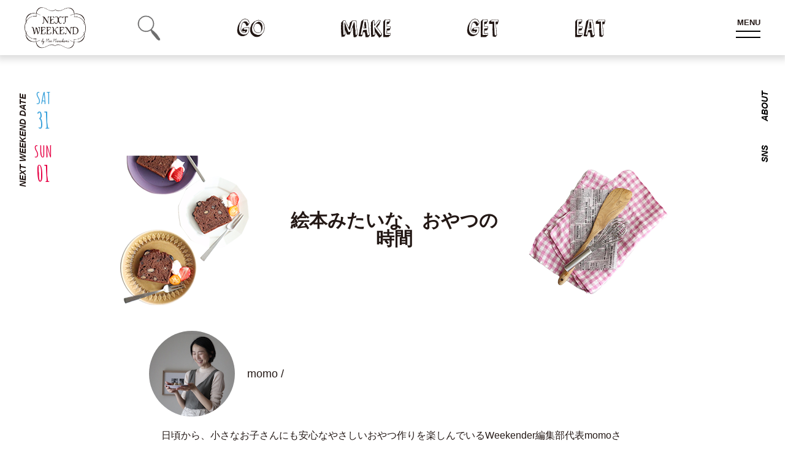

--- FILE ---
content_type: text/css
request_url: https://nextweekend.jp/wp/wp-content/themes/nextweekend/css/style.css?1769454245
body_size: 21049
content:
@charset "utf-8";
html {
    font-size: 62.5%;
    margin: 0;
    padding: 0;
    border: 0;
    vertical-align: top;
}

body {
    line-height: 1;
    color: #231815;
/*  font-family: '游ゴシック',"ヒラギノ角ゴ Pro W3", "Hiragino Kaku Gothic Pro", sans-serif, "ＭＳ Ｐゴシック", "MS PGothic", sans-serif;*/
    font-family:YuGothic,"游ゴシック","Yu Gothic","メイリオ",Meiryo,sans-serif;
    font-size: 1.4rem;
    overflow-y: scroll;
}
/*
body.overflow{
    width:100%;
    overflow-y:hidden;
}
*/

/*body.overflow .#fixMenu.menuView,*/
body.overflow .header,
body.overflow .mainWrap{
    overflow:hidden;
    height: 0 !important;
/*  opacity: 0;*/
}
body, div, span, applet, object, iframe,
h1, h2, h3, h4, h5, h6, p, blockquote, pre,
a, abbr, acronym, address, big, cite, code,
del, dfn, em, img, ins, kbd, q, s, samp,
small, strike, strong, sub, sup, tt, var,
b, u, i, center,
dl, dt, dd, ol, ul, li,
fieldset, form, label, legend,
table, caption, tbody, tfoot, thead, tr, th, td,
article, aside, canvas, details, embed,
figure, figcaption, footer, header, hgroup,
menu, nav, output, ruby, section, summary,
time, mark, audio, video {
    margin: 0;
    padding: 0;
    border: 0;
    font-size: 100%;
    vertical-align: top;
/*  font-size: 1.4rem;*/
}
strong{
    font-weight: normal;
}
li{
    list-style: none;
}
a{
    text-decoration: none;
    display: block;
    width: 100%;
    color: #000000;
}
a:action, a:focus, a:visited{
    color: #000000;
}
.roboto{
    font-family: 'Roboto', sans-serif;
}
.amatic{
    font-family: 'Amatic SC', cursive;
}
.delius{
    font-family: 'Delius', cursive;
}
.doublePica{
    font-family: 'IM Fell Double Pica', serif;
}
.clearfix:after{
    content:".";
    display:block;
    height:0;
    font-size:0;
    clear:both;
    visibility:hidden;
}
.instagram-media {
    position: static !important;
}


/* ------------------- HEADER ------------------- */
.header{
    position: relative;
    height: 100vh;
    z-index: 1;
    min-width: 100vh;
    background-color: #fffcdb;
}
.header #svg-bg{
    position: absolute;
    width: 100%;
    height: 100%;
    top: 0;
    left: 0;
    z-index: -1;
}
.header .headInnerl::-webkit-scrollbar{
    display: none;
}
.header .headInner{
    content: '';
    top: 0;
    left: 0;
    bottom: 0;
    right: 0;
    position: fixed;
    display: block;
    width: 100%;
    /*  min-width: 1200px;*/
    min-width: 1280px;
    overflow-y: hidden;
    overflow-x: hidden;
    /*overflow-: auto;*/
    padding-left: 20px;
}
.header .headMain.loadInit{
    opacity: 0;
}
.header .headMain{
    max-width: 1100px;
    width: 73%;
    position: absolute;
    top: 0;
    bottom: 0;
    left: 0;
    right: 0;
    margin: auto;
    opacity: 1;
    transition: opacity 0.6s ease-out;
}
.header .headMain .head_logo{
    position: relative;
    top: 55px;
    left: 50%;
    margin-left: -115px;
    width: 26%;
    max-width: 229px;
    transition: opacity 0.3s ease-out;
    z-index: 100;
}
#home .header .headMain .head_logo:hover{
    opacity: 1;
}
.header .headMain .head_logo:hover{
    opacity: 0.8;
}
.header .headMain .head_logo img{
    display: block;
    width: 100%;
}
.header .headMain .head_logo.anime_str .summer2{
    content: '';
    position: absolute;
    left: -75px;
    bottom: 17px;
    background: url(../img/logo_ani_summer2.png) no-repeat left top;
    background-size: 100px auto;
    width: 100px;
    height: 59px;
    z-index: 2;
    opacity: 1;
    transform-origin: center center;
    transform: rotate(-20deg);
    animation:
        head_logo_summer2_yure 0.3s linear 0s infinite normal,
        head_logo_summer2_opa 5s linear 0s infinite normal;
}
@keyframes head_logo_summer2_yure {
    0% {
        transform: rotate(-20deg);
    }
    50% {
        transform: rotate(-15deg);
    }
    100% {
        transform: rotate(-20deg);
    }
}
@keyframes head_logo_summer2_opa {
    0% {
        opacity: 0;
    }
    5% {
        opacity: 1;
    }
    80% {
        opacity: 1;
    }
    85%{
        opacity: 0;
    }
    100% {
        opacity: 0;
    }
}
.header .headMain .head_logo .summer2 .summer2_tane{
    width: 4px;
    height: 8px;
    position: absolute;
    top: 0;
    left: 30px;
    opacity: 0;
    background-repeat: no-repeat;
    background-size: 4px auto;
}
.header .headMain .head_logo.anime_str .summer2 .summer2_tane:nth-of-type(1){
    animation: head_logo_summer2_1 5s linear 0s infinite normal;
    background-image: url(../img/logo_ani_summer2_1.png);
}
@keyframes head_logo_summer2_1{
    0% {
        transform: translate(0, 0);
        opacity: 0;
    }
    16%{
        transform: translate(0, 0);
        opacity: 0;
    }
    20% {
        transform: translate(-15px,-15px);
        opacity: 1;
    }
    100% {
        opacity: 1;
        transform: translate(-15px,-15px);
    }
}
.header .headMain .head_logo.anime_str .summer2 .summer2_tane:nth-of-type(2){
    animation: head_logo_summer2_2 5s linear 0s infinite normal;
    background-image: url(../img/logo_ani_summer2_2.png);
}
@keyframes head_logo_summer2_2{
    0% {
        transform: translate(0, 0);
        opacity: 0;
    }
    20%{
        transform: translate(0, 0);
        opacity: 0;
    }
    24% {
        transform: translate(0px,-25px);
        opacity: 1;
    }
    100% {
        transform: translate(0px,-25px);
        opacity: 1;
    }
}
.header .headMain .head_logo.anime_str .summer2 .summer2_tane:nth-of-type(3){
    animation: head_logo_summer2_3 5s linear 0s infinite normal;
    background-image: url(../img/logo_ani_summer2_3.png);
}
@keyframes head_logo_summer2_3{
    0% {
        transform: translate(0, 0);
        opacity: 0;
    }
    22%{
        transform: translate(0, 0);
        opacity: 0;
    }
    26%{
        transform: translate(10px,-20px);
        opacity: 1;
    }
    100% {
        opacity: 1;
        transform: translate(10px,-20px);
    }
}
.header .headMain .head_logo.anime_str.summer a:before{
    content: '';
    position: absolute;
    left: -30px;
    bottom: 17px;
    background: url(../img/logo_ani_summer_opt1.png) no-repeat left top;
    background-size: 54px auto;
    width: 54px;
    height: 59px;
    z-index: 2;
    opacity: 0;
    transform-origin: top right;
    animation: head_logo_summer 3s linear 0.5s infinite normal;
}
.header .headMain .head_logo.anime_str.summer a:after{
    content: '';
    position: absolute;
    right: 6px;
    top: 6px;
    background: url(../img/logo_ani_summer_opt2.png) no-repeat left top;
    background-size: 47px auto;
    width: 47px;
    height: 50px;
    z-index: 2;
    opacity: 0;
    transform-origin: bottom left;
    animation: head_logo_summer 3s linear 0s infinite normal;
}

@keyframes head_logo_summer {
    0% {
        opacity: 0;
    }
    10% {
        opacity: 0;
    }
    20% {
        opacity: 1;
    }
    70% {
        opacity: 1;
    }
    85% {
        opacity: 0;
    }
    100% {
        opacity: 0;
    }
}

.header .headMain .mainSlider{
    width: 100%;
}
.header .headMain .headVideo{
    position: relative;
}
.header .headMain .headVideo .headSubTitle{
    color: #ffffff;
    position: absolute;
    top: 65px;
    margin: auto;
    left: 0;
    right: 0;
    text-align: center;
    z-index: 2;
    font-size: 1.5rem;
    opacity: 1;
    transition: opacity 0.6s ease-out;
}
.header .headMain .headVideo .headSubTitle.hidden{
    transition: opacity 0.6s ease-out;
    opacity: 0;
}

.header .headMain .headVideo .youtube {
    position: relative;
    width: 100%;
    padding-top: 56.25%;
}
.header .headMain .headVideo .youtube:after{
    content: '';
    position: absolute;
    top: 0;
    bottom: 0;
    left: 0;
    right: 0;
    margin: auto;
    z-index: 10;
    /*background: #ff0000;*/
}
.header .headMain .headVideo .youtube iframe {
    position: absolute;
    top: 0;
    right: 0;
    width: 100% !important;
    height: 100% !important;
}
.youtube .ytp-large-play-button{
    width: 0;
}


/*
.header .headMain .headVideo{
}
.header .headMain .headVideo video{
    width: 100%;
    height: 100%;
}
*/
.header .headMain .mainMenu{
    margin-top: 20px;
    margin-bottom: 40px;
    text-align: center;
}
.header .headMain .mainMenu li{
    display: inline-block;
    margin: 0 6%;
    position: relative;

}
.header .headMain .mainMenu a{
    display: block;
    width: 100%;
    height: 100%;
    cursor: pointer;

}
.header .headMain .mainMenu a img{
    transition: all 0.3s ease-out;
}
.header .headMain .mainMenu a:hover img{
    opacity: 0;
}
.header .headMain .mainMenu .menuHash a:hover img,
.header .headMain .mainMenu  a:hover:after{
    opacity: 0.6 !important;
}
.header .headMain .mainMenu a:after{
    content: "";
    position: absolute;
    top: 0;
    left: 0;
    transition: all 0.6s ease-out;
    opacity: 0;
}
.header .headMain .mainMenu .menuGo a:after{
    width: 46px;
    height: 32px;
    background: url(../img/menu_go_hover.png?2020051901) no-repeat top left;
    opacity: 1;
}
.header .headMain .mainMenu .menuMake a:after{
    width: 81px;
    height: 32px;
    background: url(../img/menu_make_hover.png?2020051901) no-repeat top left;
    opacity: 1;
}
.header .headMain .mainMenu .menuGet a:after{
    width: 52px;
    height: 32px;
    background: url(../img/menu_get_hover.png?2020051901) no-repeat top left;
    opacity: 1;
}
.header .headMain .mainMenu .menuEat a:after{
    width: 50px;
    height: 32px;
    background: url(../img/menu_eat_hover.png?2020051901) no-repeat top left;
    opacity: 1;
}
.header .headMain .mainMenu .menuGo img{
    opacity: 0;
}
.header .headMain .mainMenu .menuMake img{
    opacity: 0;
}
.header .headMain .mainMenu .menuGet img{
    opacity: 0;
}
.header .headMain .mainMenu .menuEat img{
    opacity: 0;
}
.header .headMain .mainMenu a:hover:after{
    opacity: 1;
}
.header .headMain .monthly{
    position: absolute;
    bottom: 15%;
    right: -170px;
    width: 150px;
    font-size: 1.4rem;
}
.header .headMain .monthly strong{
    display: block;
    margin-bottom: 10px;
    font-family: 'Roboto', sans-serif;
    font-style:oblique;
}
.header .headMain .monthly a{
    text-decoration: underline;
    line-height: 1.4;
    transition: opacity 0.3s ease-out;
}
.header .headMain .monthly a:hover{
    opacity: 0.6;
}
/* SVG(Str) */
.header svg{
    width:100%;
    height:auto;
}
.header .toAnim{
    fill:none;
    stroke:#000000;
    stroke-width:5;

}
.header .top_header .head_logo a img{
    opacity:0;
}
.header .top_header .head_logo a img.real{
    position:absolute;
    left:0;
    top:0;
}
.header #logo_svg{
    position:absolute;
    left:0;
    top:0;
}
/* SVG(End) */

/* ------------------- FOOTER ------------------- */
.siteFooter{
    margin: 50px 0 0;
}
.siteFooter a{
    opacity: 1;
    transition: opacity .6s;
}
.siteFooter a:hover{
    opacity: .6;
}
.siteFooter > .siteFooter--inner{
    background: #fef0de;
    padding: 50px 35px 60px;
}
.siteFooter--top{
    bottom: 60px;
    left: 130px;
    position: absolute;
    z-index: 1;
}
.siteFooter .siteFooter--top .siteFooter--title{
    font-family: 'Josefin Sans', sans-serif;
    font-size: 18px;
    margin: 0 0 10px;
    line-height: 100%;
    /* text-align: center; */
}
.siteFooter .siteFooter--top .siteFooter--sns{
    align-items: center;
    display: flex;
    justify-content: space-between;
    list-style: none;
    margin: 0 auto;
    width: 100%;
}
.siteFooter .siteFooter--top .siteFooter--sns li{
    line-height: 100%;
    margin: 0 20px 0 0;
    padding: 0;
}
.siteFooter .siteFooter--top .siteFooter--sns a{
    display: inline-block;
    height: 20px;
    vertical-align: bottom;
    width: auto;
}
.siteFooter .siteFooter--top .siteFooter--sns a img{
    display: block;
    height: 100%;
    width: auto;
}
.siteFooter .siteFooter--main{
    display: block;
    margin: 0 auto;
    width: 100%;
    max-width: 420px;
}
.siteFooter .siteFooter--main .siteFooter--anchor{
    margin: 35px 0 0;
    text-align: center;
}
.siteFooter .siteFooter--main .siteFooter--anchor > a,
.siteFooter .siteFooter--main .siteFooter--anchor > span{
    background: #000;
    box-sizing: border-box;
    color: #fff;
    display: flex;
    font-size: 12px;
    font-weight: bold;
    justify-content: center;
    letter-spacing: .08rem;
    line-height: 100%;
    padding: 17px 40px 15px;
    text-decoration: none;
    text-align: center;
    width: 100%;
    /* max-width: 400px; */
}
.siteFooter .siteFooter--main .siteFooter--anchor + .siteFooter--anchor {
    margin-top: 15px;
}
.siteFooter .siteFooter--main .siteFooter--anchor * {
    color: #fff;
    vertical-align: middle;
}
.siteFooter .siteFooter--main .siteFooter--anchor > a > span{
    display: inline-block;
    font-family: 'Josefin Sans', sans-serif;
    font-size: 20px;
    font-weight: normal;
    /* margin: 3px 10px 0 0; */
}
.siteFooter .siteFooter--main .siteFooter--anchor > a > small{
    font-size: 14px;
    font-weight: 500;
}
.siteFooter .siteFooter--main .siteFooter--linkList{
    list-style: none;
    margin: 40px 0 0;
    text-align: center;
}
.siteFooter .siteFooter--main .siteFooter--linkList li{

margin: 25px 0 0;
}
.siteFooter .siteFooter--main .siteFooter--linkList li:nth-child(1){
    margin-top: 0;
}
.siteFooter .siteFooter--main .siteFooter--linkList a,
.siteFooter .siteFooter--main .siteFooter--linkList a *{
    font-family: 'Josefin Sans', sans-serif;
    font-size: 18px;
    font-weight: normal;
    line-height: 100%;
    text-decoration: none;
}
.siteFooter .siteFooter--main .siteFooter--linkList li > a,
.siteFooter .siteFooter--main .siteFooter--linkList li > span{
}
.siteFooter .siteFooter--main .siteFooter--linkList li > a > span{
    display: inline;
    margin: 0 10px 0 0;
    width: auto;
}
.siteFooter .siteFooter--main .siteFooter--linkList li img{
    height: 14px;
    margin: 0 0 -2px;
    width: auto;
}
.siteFooter .siteFooter--main .siteFooter--linkList li:nth-child(1) img{
    height: 18px;
    margin: 0 10px -3px 0;
}
.siteFooter .siteFooter--main .siteFooter--text{
    margin: 45px 0 0;
}
.siteFooter .siteFooter--main .siteFooter--text .siteFooter--address{
    font-family: "Yu Mincho", "游明朝", "MS 明朝", "MS Mincho", serif;
    font-size: 18px;
    font-style: italic;
    font-weight: bold;
    letter-spacing: .08rem;
    line-height: 180%;
    text-align: center;
}
.siteFooter .siteFooter--bottom{
    margin: 30px 0 0;
}
.siteFooter .siteFooter--bottom .siteFooter--string{
}
.siteFooter .siteFooter--bottom .siteFooter--figure{
    margin: 60px 0 0;
}
.siteFooter .siteFooter--bottom .siteFooter--figure .siteFooter--image{
    margin: 0 auto;
    width: 100%;
    max-width: 130px;
}
.siteFooter .siteFooter--bottom .siteFooter--figure .siteFooter--image img{
    display: block;
    height: auto;
    width: 100%;
}
.siteFooter .siteFooter--bottom .siteFooter--text{
    margin: 20px 0 0;
}
.siteFooter .siteFooter--bottom .siteFooter--text .siteFooter--copyright{
    align-items: center;
    display: flex;
    justify-content: center;
}
.siteFooter .siteFooter--bottom .siteFooter--text .siteFooter--copyright .siteFooter--image{
    margin: 0 3px 3px 0;
    width: 100%;
    max-width: 10px;
}
.siteFooter .siteFooter--bottom .siteFooter--text .siteFooter--copyright .siteFooter--image img{
    display: block;
    height: auto;
    margin: 3px 0 0;
    width: 100%;
}
.siteFooter .siteFooter--bottom .siteFooter--text .siteFooter--copyright .siteFooter--string{
    font-family: 'Josefin Sans', sans-serif;
    font-size: 18px;
    font-weight: normal;
    line-height: 100%;
    text-transform: uppercase;
}

/*#footer{
    position: relative;
}
#footer .footerContact{
    transform-origin: top left;
    transform: rotate(-90deg);
    position: fixed;
    left: 30px;
    bottom: 5px;
    font-size: 1.4rem;
    z-index: 100;
    display: block;
}
#footer .footerContact a{
    font-weight: 600;
    font-family: 'Roboto', sans-serif;
    font-style: oblique;
}
#footer .footerContact a:hover{
    opacity: 0.6;
}
#footer a.footerLogo{
    position: relative;
    max-width: 204px;
    margin: 0 auto;
    transition: opacity 0.3s ease-out;
}
#footer a.footerLogo .footerText{
    opacity: 0;
    position: absolute;
    top: -90px;
    right: -180px;
    transition: all 0.3s ease-out;
    transform: scale(0.3);
    transform-origin: bottom left;
}
#footer a.footerLogo:hover{
    opacity: 0.8;
}
#footer a.footerLogo:hover .footerText{
    opacity: 1;
    transform: scale(1);
}
#footer a.footerLogo .footerLogo{
    margin-bottom: -14px;
}
#footer .copyRight{
    text-align: center;
    background-color: #fffcdb;
    padding-top: 30px;
    padding-bottom: 20px;
}*/



/* ------------------- FIXED ------------------- */
.scrollNoMenuChk .fixLeft,
.fixMove .fixLeft{
    top: 305px;
}
.fixLeft{
    position: fixed;
    top: 200px;
    left: 30px;
    z-index: 100;
    transition: top 0.2s ease-out;
    font-size: 1.4rem;
}
.fixLeft .date{
    position: relative;
}
.fixLeft .date strong{
    transform: rotate(-90deg);
    transform-origin: top left;
    display: block;
    font-weight: 600;
    font-family: 'Roboto', sans-serif;
    font-style:oblique;
}
.fixLeft .date span{
    display: block;
    font-size: 2.6rem;
    text-align: center;
    font-family: 'Amatic SC', cursive;
    font-weight: 600;
}
.fixLeft .date span:nth-of-type(2){
    font-size: 3.6rem;
    padding-top: 5px;
}
.fixLeft .date .sat{
    margin-top: 10px;
    margin-bottom: 20px;
}
.fixLeft .date .sat a{
    color: #39a1db;
}
.fixLeft .date .sat span:nth-of-type(2),
.fixLeft .date .sun span:nth-of-type(2){
    position: relative;
}
.fixLeft .date .sat a:hover span:nth-of-type(2):after,
.fixLeft .date .sun a:hover span:nth-of-type(2):after{
    content: "";
    width: 20px;
    height: 21px;
    display: block;
    position: absolute;
    background: url('../img/date_img.png') left top no-repeat;
    top: -3px;
    right: -21px;
}
.fixLeft .date .sun a{
    color: #e60044;
}
.fixLeft .date .weekend{
    position: absolute;
    top: -168px;
    left: 25px;
}
.scrollNoMenuChk .fixRight,
.fixMove .fixRight{
    top: 125px;
}
.fixRight{
    position: fixed;
/*  left: 95%;*/
    right: 75px;
    top: 100px;
    z-index: 100;
    transition: top 0.2s ease-out;
    font-size: 1.4rem;
}
.fixRight a{
    opacity: 1;
    transition: all 0.6s ease-out;
}
.fixRight a:hover{
    opacity: 0.6;
}
.fixRight .sideList{
    width: 400px;
    transform: rotate(-90deg);
    transform-origin: top left;
    position: absolute;
    top: 140px;
    left: 35px;
}
.fixRight .sideList li{
    display: inline-block;
    font-weight: 600;
}
.fixRight .sideList a{
    font-family: 'Roboto', sans-serif;
    font-style:oblique;
}
.fixRight .sideList .about{
    padding-left: 35px;
}
.fixRight .snsList{
    display: block;
}
.fixRight .snsList{
    position: absolute;
    top: 110px;
    right: -32px;
    display: none;
}
.fixRight .snsList li{
    margin-bottom: 20px;
    display: block;
    position: relative;
    left: 20px;
    /* opacity: 1 !important; */
    /* left: -10px !important; */
}
.fixRight .snsList li.snsInstagram a{
}
.fixRight .snsList li.snsPinterest a{
}
.fixRight .snsList li.snsFacebook a{
    margin: 0 auto;
    max-width: 13px;
}
.fixRight .snsList li.snsTwitter a{
}
.fixRight .snsList li.snsYoutube a{
}
.fixRight .snsList li.snsLine a{
}
.fixRight .snsList li a{
    max-width: 26px;
    display: block;
}
.fixRight .snsList li img{
    display: block;
    width: 100%;
}
#fixMenu{
    position: fixed;
    width: 100%;
    height: 90px;
    background-color: #ffffff;
    z-index: 150;
    box-sizing: border-box;
    opacity: 0.3;
    transition: all 0.2s ease-out;
    transform: translate(0, -100px);
}
.scrollNoMenuChk #fixMenu,
#fixMenu.menuView{
    transform: translate(0, 0);
    opacity: 1;
    box-shadow:0px 0px 12px 6px #d9d9d9;
}
#fixMenu .inner{
    min-width: 1200px;
    display: block;
    width: 100%;
    height: 100%;
}
#fixMenu .logo{
    display: block;
    position: absolute;
    left: 40px;
    top: 12px;
    width: auto;
    transition: opacity 0.3s ease-out;
}
#fixMenu .logo:hover{
    opacity: 0.6;
}
#fixMenu .logo img{
    width: 100px;
}
#fixMenu .menuList{
/*  margin-top: 25px;*/
    text-align: center;
    box-sizing: border-box;
    padding-top: 30px;
    margin-right: 70px;
}
#fixMenu a{
/*  opacity: 1;*/
/*  transition: opacity 0.3s ease-out;*/
}
#fixMenu a:hover{
/*  opacity: 0.6;*/
}
#fixMenu .menuList li{
    text-align: left;
    display: inline-block;
    margin: 0 5%;
    position: relative;
}

#fixMenu .menuList li  a img{
    transition: all 0.3s ease-out;
}
#fixMenu .menuList li a:hover img{
    opacity: 0;
}
#fixMenu .menuList li.menuHash a:hover img{
    opacity: 0.6;
}
#fixMenu .menuList li a:after {
    content: "";
    position: absolute;
    top: 0;
    left: 0;
    transition: all 0.6s ease-out;
    opacity: 0;
}
#fixMenu .menuList li.menuGo a:after{
    width: 46px;
    height: 32px;
    background: url(../img/menu_go_hover.png) no-repeat top left;
}
#fixMenu .menuList .menuMake a:after{
    width: 81px;
    height: 32px;
    background: url(../img/menu_make_hover.png) no-repeat top left;
}
#fixMenu .menuList .menuGet a:after{
    width: 52px;
    height: 32px;
    background: url(../img/menu_get_hover.png) no-repeat top left;
}
#fixMenu .menuList .menuEat a:after{
    width: 50px;
    height: 32px;
    background: url(../img/menu_eat_hover.png) no-repeat top left;
}
#fixMenu .menuList a:hover:after{
    opacity: 1;
}
/*
#fixMenu .menuList li.current img{
    opacity: 0;
}
#fixMenu .menuList li.current a:before {
    content: '';
    background-position: left top;
    background-repeat: no-repeat;
    width: 135px;
    height: 42px;
    position: absolute;
    top: -13px;
    left: -44px;
}
#fixMenu .menuList .bMenuGo.current a:before {
    background-image: url(../img/bar_menu_cur_go.png);
}
#fixMenu .menuList .bMenuMake.current a:before {
    background-image: url(../img/bar_menu_cur_make.png);
    width: 182px;
}
#fixMenu .menuList .bMenuGet.current a:before {
    background-image: url(../img/bar_menu_cur_get.png);
    width: 133px;
}
#fixMenu .menuList .bMenuEat.current a:before {
    background-image: url(../img/bar_menu_cur_eat.png);
    width: 134px;
}
*/
#fixMenu .menuList li .openHashBtn{
    margin-top: -5px;
    cursor: pointer;
}
.openHashBtn{
    cursor: pointer;
}

/* --- toTop --- */
#toTop{
    position: fixed;
    bottom: 20px;
    right: 20px;
    z-index: 100;
    opacity: 0;
    transition: all 0.6s ease-out;
    transform: translate(0, 100px);
    text-align: center;
}

#toTop.toTopView{
    opacity: 1;
    transition: all 0.2s ease-out;
    transform: translate(0, 0);
}
#toTop.toTopView:hover{
    opacity: 0.6;
}

/* --- MenuBtn --- */
#openMenuBtn{
    position: fixed;
    top: 0;
    right: 0;
    margin-top: 30px;
    margin-right: 40px;
    text-align: right;
    width: 40px;
    height: 40px;
    cursor: pointer;
    z-index: 500;
    transition: opacity 0.3s ease-out;
}
#openMenuBtn:hover{
    opacity: 0.6;
}
#openMenuBtn .bar{
    width: 40px;
    height: 2px;
    background-color: #000;
    position: absolute;
    -webkit-transition: .24s ease;
    transition: .24s ease;
}
#openMenuBtn strong{
    font-size: 1.3rem;
    font-weight: 600;
}
#openMenuBtn .bar:nth-of-type(1){
    top: 20px;
    right: 0;
}
#openMenuBtn .bar:nth-of-type(2){
    top: 30px;
    right: 0;
}
.hashOpen #openMenuBtn .bar:nth-of-type(1),
.menuOpen #openMenuBtn .bar:nth-of-type(1){
    -webkit-transform: rotate(-45deg);
    transform: rotate(-45deg);
    top: 30px;
}
.hashOpen #openMenuBtn .bar:nth-of-type(2),
.menuOpen #openMenuBtn .bar:nth-of-type(2){
    -webkit-transform: rotate(45deg);
    transform: rotate(45deg);
}

/* --- globalNav --- */
#globalNav #globalNavBg {
    content: "";
    width: 10000px;
    height: 10000px;
    margin-right: -5000px;
    margin-top: -5000px;
    top: 40px;
    right: 40px;
    display: block;
    position: fixed;
    background: #fff463;
    -webkit-border-radius: 50%;
    border-radius: 50%;
    -webkit-transition: transform 1s;
    transition: transform 1s;
    -webkit-backface-visibility: hidden;
    backface-visibility: hidden;
    -webkit-transform: scale(0);
    transform: scale(0);
    z-index: 200;
}
.menuOpen #globalNav #globalNavBg {
    -webkit-transform: scale(1);
    transform: scale(1);

/*  -webkit-transition: all 3s;*/
/*  transition: all 3s;*/
}
#globalNav .globalInner{/*  position: fixed;*/position: relative;z-index: 250;top: 0;left: 0;width: 100%;height: 100%;display: none;opacity: 0;transition: opacity .6s;}
#globalNav .globalInner .inner{
    position: fixed;
    margin: 10px auto;
    top: 0;
    padding-left: 55px;
    box-sizing: border-box;
    padding-top: 3%;
}
.overflow #globalNav .globalInner .inner{
    position: relative;
}
#globalNav .globalInner .inner .menuLeft{
    float: left;
}
#globalNav .globalInner .inner .menuRight{
    position: fixed;
    right: 30px;
    bottom: 50px;
/*  opacity: 0;*/
    width: 500px;
    text-align: right;
}
#globalNav .globalInner .inner .menuLeft li{
    margin-bottom: 20px;
}
#globalNav .globalInner .inner .menuLeft .mainList{
    padding-bottom: 15px;
    margin-top: 40px;
}
#globalNav .globalInner .inner .menuLeft .mainList a{
    font-family: 'Amatic SC', cursive;
    font-size: 3.8rem;
    font-weight: 600;
/*  opacity: 0;*/
    transition: opacity 0.6s ease-out;
}
#globalNav .globalInner .inner .menuLeft .mainList a:hover{
    opacity: 0.6;
}
/*
#globalNav .globalInner .inner .menuLeft .arrowList a{
    opacity: 0;
}
*/
#globalNav .globalInner .inner .menuLeft .arrowList strong{
    font-family: 'Amatic SC', cursive;
    font-size: 3.4rem;
    font-weight: 600;
    position: relative;
    margin-left: 60px;
}
#globalNav .globalInner .inner .menuLeft .arrowList p{
    font-size: 1.6rem;
}
#globalNav .globalInner .inner .menuRight .snsList{
    text-align: right;
    margin-bottom: 40px;
}
#globalNav .globalInner .inner .menuRight a{
    opacity: 1;
    transition: opacity 0.6s ease-out;
}
#globalNav .globalInner .inner .menuRight a:hover{
    opacity: 0.6;
}

#globalNav .globalInner .inner .menuRight .snsList .snsTitle{
    display: inline-block;
    padding-right: 25px;
    margin-bottom: 15px;
}
#globalNav .globalInner .inner .menuRight .snsList ul{
    font-size: 0;
}
#globalNav .globalInner .inner .menuRight .snsList li{
    display: inline-block;
    margin-left: 25px;
}

#globalNav .globalInner .inner .menuRight .otherList{
    text-align: right;
    margin-bottom: 73px;
}
#globalNav .globalInner .inner .menuRight .otherList .otherTitle{
    display: inline-block;
    margin-bottom: 15px;
    padding-right: 40px;
    font-family: 'Delius',cursive;
    font-style: italic;
    font-size: 2.2rem;
}
#globalNav .globalInner .inner .menuRight .adress{
    font-size: 1.4rem;
    font-weight: bold;
}
#globalNav .globalInner .inner .menuRight .otherList ul{
    font-size: 0;
}
#globalNav .globalInner .inner .menuRight .otherList li{
    display: inline-block;
    margin-left: 25px;
}

/* --- hashNav --- */
#hashNav #hashBg {
    content: "";
    width: 10000px;
    height: 10000px;
    margin-right: -5000px;
    margin-top: -5000px;
    top: 40px;
    right: 40px;
    display: block;
    position: fixed;
    background: #ffffff;
    -webkit-border-radius: 50%;
    border-radius: 50%;
    -webkit-transition: all 1s;
    transition: all 1s;
    -webkit-backface-visibility: hidden;
    backface-visibility: hidden;
    -webkit-transform: scale(0);
    transform: scale(0);
    z-index: 200;
}
.hashOpen #hashNav #hashBg {
    -webkit-transform: scale(1);
    transform: scale(1);
    -webkit-transition: all 3s;
    transition: all 3s;
}
#hashNav .hashInner{
    position: fixed;
    z-index: 250;
    top: 0;
    left: 0;
    width: 100%;
    height: 100%;
    display: none;
    opacity: 0;
    /*hashOpen のデバッグ */
    /*display: block;*/
    /*opacity: 1;*/
}
.overflow #hashNav .hashInner{
    top: 0;
    position: relative;
}
#hashNav .hashInner .inner{
    align-items: center;
    /* border: 1px solid; */
    display: flex;
    height: 90vh;
    position: relative;
    margin: 10px auto;
    padding-top: 60px;
    padding-left: 55px;
    padding-right: 55px;
    justify-content: center;
    box-sizing: border-box;
}
#hashNav .hashInner .inner .hashSide{
    position: fixed;
    top: 25px;
    left: 20px;
    /* z-index: 10000; */
    /* cursor: pointer; */
    display: none;
}
#hashNav .hashInner .inner .hashSide .search{
    position: absolute;
    top: 10px;
    left: 15px;
    width: 400px;
    padding-left: 3px;
    font-size: 1.7rem;
}
/*
#hashNav .hashInner .inner .hashSide .search li{
    display: inline-block;
}
#hashNav .hashInner .inner .hashSide .search li.searchWrap{
    border-left: solid 2px #aaaaaa;
    padding-left: 10px;
    margin-left: 10px;
    vertical-align: -12px;
}
#hashNav .hashInner .inner .hashSide .search input{
    padding-left: 10px;
    padding-right: 10px;
    border: none;
    outline: 0;
}
#hashNav .hashInner .inner .hashSide .search .submit input{
    background: url('../img/top_menu_search.png') left top no-repeat;
    width: 38px;
    height: 42px;
    vertical-align: -15px;
    cursor: pointer;
    transition: opacity 0.3s ease-out;
}
#hashNav .hashInner .inner .hashSide .search .submit input:hover{
    opacity: 0.6;
}
#hashNav .hashInner .inner .hashMain{
    min-width: 900px;
    max-width: 1100px;
    width: 100%;
    margin: 0 auto 70px auto;
}
*/
#hashNav .hashInner .inner .hashMain .hashTitle{
    margin-bottom: 10px;
    display: block;
}
#hashNav .hashInner .inner .hashMain img{
    display: block;
    margin: 0 auto 20px auto;
}
#hashNav .hashInner .inner .hashMain .header_search{
    text-align: center;
    margin-bottom: 40px;
    margin-top: 40px;
    /* position: absolute; */
    /* left: 80px; */
    /* top: 20px; */
}
#hashNav .hashInner .inner .hashMain .header_search ul{
    display: inline-block;
    /* border-bottom: solid 2px #717071; */
    /*padding-bottom: 7px;*/
    padding-right: 15px;
}
#hashNav .hashInner .inner .hashMain .header_search ul li{
    list-style: none;
    display: inline-block;
    margin-right: -4px;
}
#hashNav .hashInner .inner .hashMain .header_search ul li input{
    outline: 0;
    border: solid 0;
    font-size: 1.6rem;
}
#hashNav .hashInner .inner .hashMain .header_search ul li{
    list-style: none;
    display: inline-block;
    margin-right: -4px;
}
#hashNav .hashInner .inner .hashMain .header_search ul .searchWrap {
    /* display: flex; */
}
#hashNav .hashInner .inner .hashMain .header_search ul .searchWrap div{
    display: inline-block;
    opacity: 1;
    transition: .3s opacity;
    width: 2px;
}
#hashNav .hashInner .inner .hashMain .header_search.focus ul .searchWrap div{
    opacity: 0;
}
#hashNav .hashInner .inner .hashMain .header_search ul .searchWrap div span{
    animation: flash 1s linear infinite;
    background: #CCC;
    display: inline-block;
    height: 22px;
    margin: 2px -7px 0 0;
    width: 2px;
}
#hashNav .header_search ul{
    display: inline-block;
    border-bottom: solid 2px #717071;
    padding-bottom: 7px;
    padding-right: 15px;
}
#hashNav .header_search ul li{
    list-style: none;
    display: inline-block;
    margin-right: -4px;
}
#hashNav .header_search ul li input{
    outline: 0;
    border: solid 0;
}
#hashNav .header_search ul li.submit input{
    /*border-radius: 12px;*/
    padding: 1px 7px;
    /*margin-right: 5px;*/
    /*background-color: #ffffff;*/
    cursor: pointer;
    background:url(img/search.png) no-repeat top left;
    width: 28px;
    height: 33px;
    background-size: 28px auto;
    vertical-align: -8px;
}
#hashNav .header_search ul li.searchWrap input{
    padding: 0 10px;
}
@keyframes flash {
  0%,100% {
    opacity: 1;
  }

  50% {
    opacity: 0;
  }
}

#hashNav .hashInner .inner .hashMain .header_search ul li.submit {
    list-style: none;
    display: inline-block;
    margin-right: -4px;
}

#hashNav .hashInner .inner .hashMain .header_search ul li.submit input{
    /*border-radius: 12px;*/
    padding: 1px 7px;
    /*margin-right: 5px;*/
    /*background-color: #ffffff;*/
    cursor: pointer;
    background: url(../img/search.png) no-repeat top left;
    width: 24px;
    height: 28px;
    background-size: 24px auto;
    vertical-align: -8px;
    /* display: none; */
}
#hashNav .hashInner .inner .hashMain .header_search ul li.searchWrap input{
    padding: 0 10px 0 0;
    width: 300px;
}

#hashNav .hashInner .inner .hashMain .hashListWrap {
    margin-top: 60px;
}

#hashNav .hashInner .inner .hashMain .hashList{
    transition: all .7s ease-out;
    box-sizing: border-box;
    max-width: 900px;
    margin: 0 auto;
}
#hashNav .hashInner .inner .hashMain .hashList.hidden{
    height: 0;
    overflow: hidden;
    margin-bottom: 0;
}
#hashNav .hashInner .inner .hashMain .hashList ul{
    font-size: 0;
    text-align: center;
    /*margin-bottom: 30px;*/
}
#hashNav .hashInner .inner .hashMain .hashList li{
    display: inline-block;
    margin: 0 2%;
    margin-bottom: 25px;
}
#hashNav .hashInner .inner .hashMain .hashList li a{
    font-size: 1.7rem;
    /*max-width: 190px;*/
    opacity: 1;
    transition: opacity 0.6s ease-out;
}
#hashNav .hashInner .inner .hashMain .hashList li a:hover{
    opacity: 0.6;
}
#hashNav ul li {
/*  display: none;*/
    opacity: 0;
    -webkit-transform: scaleX(0) translateX(-260px);
    transform: scaleX(0) translateX(-260px);
    -webkit-transition: none;
    transition: none;
}
.hashOpen #hashNav ul li {
    opacity: 1;
    -webkit-transform: scaleX(1) translateX(0);
    transform: scaleX(1) translateX(0);
    -webkit-transition: all .7s ease-out;
    transition: all .7s ease-out;
    -webkit-transition-delay: .1s;
    transition-delay: .1s;
}
#hashNav .showMore{
    font-size: 3.4rem;
    text-align: center;
    margin-top: 40px;
    margin-bottom: 40px;
}
#hashNav .showMore .arrowHover{
    display: inline-block;
    width: auto;
}
#hashNav .showMore .arrowHover .arrowTarget{
    font-family: 'Josefin Sans', sans-serif;
    font-size: 3rem;
    font-weight: 400;
}
#hashNav .arrowHover .arrowTarget:before{
    top: 15px;
}
#hashNav .arrowHover .arrowTarget:after{
    top: 14px;
}

/* --- arrowHover --- */
.arrowHover .arrowTarget{
    position: relative;
    font-size: 26px;
}
.arrowHover .arrowTarget:before{
    content: "";
    background: url('../img/show_arrow_before.png') left top no-repeat;
    width: 47px;
    height: 22px;
    position: absolute;
    right: -55px;
    top: 10px;
    -webkit-transition: transform 0.2s ease-out;
    transition: transform 0.2s ease-out;
    /* visibility: hidden; */
}
.arrowHover .arrowTarget:after{
    content: "";
    background: url('../img/show_arrow_after.png') left top no-repeat;
    width: 47px;
    height: 22px;
    position: absolute;
    left: -60px;
    top: 9px;
    -webkit-transition: transform 0.2s ease-out;
    transition: transform 0.2s ease-out;
    /* visibility: hidden; */
}
.arrowHover:hover .arrowTarget:before{
    transform: translateX(8px);
}
.arrowHover:hover .arrowTarget:after{
    transform: translateX(8px);
}

/* --- scrollLoad --- */
.scrollLoad .lazyload{
    transition: all 0.3s ease-out;
    opacity: 0;
    transform: translateY(100px) scale(0.8);
}
.scrollLoad .lazyload.loaded{
    opacity: 1;
    transform: translateY(0) scale(1);
}

/* -- scroll swash --- */
.scrollLoad.swash .lazyload{
    position: relative;
    transform: translateY(0) scale(1);
}
.scrollLoad.swash .lazyload .swash_load {
  opacity: 0;
  display: block;
}

.scrollLoad.swash .lazyload.loaded .swash_load {
  opacity: 0;
  display: block;
  animation: imganime02 .4s ease-in-out both;
  -webkit-animation: imganime02 .4s ease-in-out both;
  animation-delay: .4s;
  -webkit-animation-delay: .4s;
  transform: translateX(-10%);
  -webkit-transform: translateX(-10%);
}

.scrollLoad.swash .lazyload:before {
    content: "";
    position: absolute;
    top: 0;
    left: 0;
    width: 100%;
    height: 100%;
    background: #f2ede5;
    transition: .2s ease-in-out;
    -webkit-transition: .2s ease-in-out;
    transform: translateX(-100%);
    -webkit-transform: translateX(-100%);
    z-index: 3;
}

.scrollLoad.swash .lazyload.loaded:before {
  animation: imganime01 .7s ease-in-out both;
  -webkit-animation: imganime01 .7s ease-in-out both;
}

.scrollLoad.swash {
  position: relative;
  overflow: hidden;
}

.scrollLoad.swash:before {
  content: "";
  position: absolute;
  top: 0;
  left: 0;
  width: 100%;
  height: 100%;
  background: #f2ede5;
  transition: .2s ease-in-out;
  -webkit-transition: .2s ease-in-out;
  transform: translateX(-100%);
  -webkit-transform: translateX(-100%);
  z-index: 1;
}

@keyframes imganime01 {
  0% {
    transform: translateX(-100%);
    -webkit-transform: translateX(-100%);
  }
  100% {
    transform: translateX(100%);
    -webkit-transform: translateX(100%);
  }
}
@-webkit-keyframes imganime01 {
  0% {
    transform: translateX(-100%);
    -webkit-transform: translateX(-100%);
  }
  100% {
    transform: translateX(100%);
    -webkit-transform: translateX(100%);
  }
}
@keyframes imganime02 {
  0% {
    opacity: 0;
    transform: translateX(-5%);
    -webkit-transform: translateX(-5%);
  }
  1% {
    opacity: 0.2;
    transform: translateX(-5%);
    -webkit-transform: translateX(-5%);
  }
  100% {
    opacity: 1;
    transform: translateX(0);
    -webkit-transform: translateX(0);
  }
}
@-webkit-keyframes imganime02 {
  0% {
    opacity: 0;
    transform: translateX(-5%);
    -webkit-transform: translateX(-5%);
  }
  1% {
    opacity: 0.2;
    transform: translateX(-5%);
    -webkit-transform: translateX(-5%);
  }
  100% {
    opacity: 1;
    transform: translateX(0);
    -webkit-transform: translateX(0);
  }
}

.ani_bulbul{
  position: absolute;
  z-index: 2;
  opacity: 1;
}
.ani_bulbul.line_phone{
  top: 0;
  left: 25px;
}
.ani_bulbul.line_add{
  bottom: 0;
  right: 10px;
}
.ani_bulbul img{
  -webkit-transform-origin: bottom center;
  -webkit-transform: rotate(0deg);
}
.ani_bulbul.line_phone .bulbul_exe{
  -webkit-animation: popanime01 3s ease-in-out 1.5s;
  animation: popanime01 3s ease-in-out 1.5s;
}
.ani_bulbul.line_add .bulbul_exe{
  -webkit-animation: popanime01 3s ease-in-out;
  animation: popanime01 3s ease-in-out;
}
.top_banner{
    transition: opacity 0.6s ease-out;
}
.top_banner:hover{
    opacity: 0.6;
}
.top_banner a:hover .ani_bulbul.line_phone img{
  -webkit-animation: popanime01 3s ease-in-out 1.5s infinite;
  animation: popanime01 3s ease-in-out 1.5s infinite;
}
.top_banner a:hover .ani_bulbul.line_add img{
  -webkit-animation: popanime01 3s ease-in-out infinite;
  animation: popanime01 3s ease-in-out infinite;
}

@keyframes popanime01 {
  0% {
    transform: rotate(0deg);
    -webkit-transform: rotate(0deg);
  }
  5% {
    transform: rotate(-15deg);
    -webkit-transform: rotate(-15deg);
  }
  10% {
    transform: rotate(10deg);
   -webkit-transform: rotate(10deg);
  }
  15% {
    transform: rotate(-5deg);
   -webkit-transform: rotate(-5deg);
  }
  20% {
    transform: rotate(5deg);
   -webkit-transform: rotate(5deg);
  }
  25% {
    transform: rotate(-3deg);
   -webkit-transform: rotate(-3deg);
  }
  30% {
    transform: rotate(2deg);
   -webkit-transform: rotate(2deg);
  }
  35% {
    transform: rotate(-2deg);
   -webkit-transform: rotate(-2deg);
  }
  40% {
    transform: rotate(1deg);
   -webkit-transform: rotate(1deg);
  }
  45% {
    transform: rotate(1deg);
   -webkit-transform: rotate(-1deg);
  }
  50% {
    transform: rotate(0deg);
   -webkit-transform: rotate(0deg);
  }
}

@-webkit-keyframes popanime01 {
  0% {
    transform: rotate(0deg);
    -webkit-transform: rotate(0deg);
  }
  5% {
    transform: rotate(-15deg);
    -webkit-transform: rotate(-15deg);
  }
  10% {
    transform: rotate(10deg);
   -webkit-transform: rotate(10deg);
  }
  15% {
    transform: rotate(-5deg);
   -webkit-transform: rotate(-5deg);
  }
  20% {
    transform: rotate(5deg);
   -webkit-transform: rotate(5deg);
  }
  25% {
    transform: rotate(-3deg);
   -webkit-transform: rotate(-3deg);
  }
  30% {
    transform: rotate(2deg);
   -webkit-transform: rotate(2deg);
  }
  35% {
    transform: rotate(-2deg);
   -webkit-transform: rotate(-2deg);
  }
  40% {
    transform: rotate(1deg);
   -webkit-transform: rotate(1deg);
  }
  45% {
    transform: rotate(1deg);
   -webkit-transform: rotate(-1deg);
  }
  50% {
    transform: rotate(0deg);
   -webkit-transform: rotate(0deg);
  }
}

/* --- mainWrap --- */
.mainWrap{
    position: relative;
    height: 100%;
    min-height: 100%;
    padding: 0 0 0 0;
    width: 100%;
    z-index: 10;
    background: #ffffff;
    box-sizing: border-box;
}
#home .article{
    margin-bottom: 130px;
}
#home .mainWrap,
#single .mainWrap{
    box-shadow:0 8px 12px -8px #d9d9d9;
    box-shadow: 0px 12px 24px 12px #d9d9d9;
    -moz-box-shadow: 0px 12px 24px 12px #d9d9d9;
    -webkit-box-shadow: 0px 12px 24px 12px #d9d9d9;
}
.scrollNoMenuChk .mainWrap .inner{
    padding-top: 140px;
}
.mainWrap .inner{
    min-width: 1285px;
    box-sizing: border-box;
    margin: 0 auto;
    width: 100%;
    background-color: #ffffff;
}

/* ------------------- MAIN ------------------- */
.article,
.ranking,
.event{
    max-width: 900px;
    margin: 0 auto 100px auto;
}
/* article 共通(Str) */
.articleCom >a.articleImgCom:before {
    content: "";
    position: absolute;
    width: 100%;
    height: 100%;
    bottom: -7px;
    left: 7px;
}
.articleCom.cat_bg_get .articleImgCom:before {
    background: url(../img/motif_get.png) right bottom repeat;
}
.articleCom.cat_bg_go .articleImgCom:before {
    background: url(../img/motif_go.png) right bottom repeat;
}
.articleCom.cat_bg_make .articleImgCom:before {
    background: url(../img/motif_make.png) right bottom repeat;
}
.articleCom.cat_bg_eat .articleImgCom:before {
    background: url(../img/motif_eat.png) right bottom repeat;
}
.articleArea .cat{
    float: left;
    display: block;
    height: 20px;
    margin-right: 5px;
    transition: opacity 0.6s ease-out;
    background-size: 100%;
    background-repeat: no-repeat;
    background-position: left top;
    font-size: 0;
}
.articleArea .cat.cat_go{
    background-image: url(../img/cat_icon_go.png);
    width: 54px;
}
.articleArea .cat.cat_make{
    background-image: url(../img/cat_icon_make.png);
    width: 72px;
}
.articleArea .cat.cat_get{
    background-image: url(../img/cat_icon_get.png);
    width: 58px;
}
.articleArea .cat.cat_eat{
    background-image: url(../img/cat_icon_eat.png);
    width: 58px;
}
.articleArea .cat.ec{
    background-image: url(../img/cart_icon.png);
    width: 36px;
}
.articleArea .cat:hover{
    opacity: 0.6;
}
.articleArea .date{
    float: right;
    text-align: right;
    font-family: 'Amatic SC', cursive;
    font-size: 2.0rem;
    padding-right: 3px;
    color: #000000;
    font-weight: 600;
}
.articleArea .title{
    font-size: 2.0rem;
    font-weight: 600;
    margin-top: 14px;
}
.articleArea .title a{
    transition: opacity 0.6s ease-out;
    color: #6f6e6f;
}
.articleArea .text{
    margin-top: 10px;
    line-height: 1.4;
    font-size: 1.4rem;
    transition: opacity 0.6s ease-out;
    color: #6f6e6f;
}
.articleArea .title a:hover,
.articleArea .text:hover{
    opacity: 0.6;
}
/* article 共通(End) */

.article{
    margin-bottom: 170px;
}
.article .secTitle{
    padding-top: 100px;
    margin-bottom: 60px;
    position: relative;
    top: 0;
    overflow: hidden;
    width: 252px;
    -webkit-transition: width 1s ease-in-out;
    transition: width 1s ease-in-out;
}
.article .secTitle img{
    width: 252px;
}
.article .articleList{
    position: relative;
    margin: 0 auto;
    width: 800px;
}
.article .articleList ul{
    font-size: 0;
}
.article .articleList li{
    display: inline-block;
    width: 260px;
    position: relative;
    margin-right: 10px;
    margin-bottom: 40px;
}
.article .articleList li:nth-of-type(3n){
    margin-right: 0;
}
.article .articleList li.newFlg:before{
    content: "";
    position: absolute;
    top: -45px;
    left: 10px;
    width: 59px;
    height: 65px;
    background: url("../img/new_icon.png") left top no-repeat;
    z-index: 10;
}
.article .articleList .articleImg{
    display: block;
    max-width: 250px;
    width: 100%;
    height: 100%;
    position: relative;
    margin-bottom: 20px;

}
.article .articleList .articleImg img{
    position: relative;
    z-index: 1;
    transform:scale(1);
    transition: transform 0.2s ease-out;
}
.article .articleList .articleImg:hover img{
    transform: scale(1.085);
}
.article .articleList .title{
    font-size: 1.35rem;
    font-weight: 600;
    margin-top: 14px;
}
.article .articleList .text{
    margin-top: 10px;
    line-height: 1.4;
    font-size: 1.6rem;
}
.article .articleMore{
    /* position: absolute; */
    /* bottom: -15px; */
    /* right: -40px; */
    /* width: auto; */
    /* padding-left:40px; */
    /* padding-right:40px; */
    margin: 0 auto;
    text-align: center;
}
.article .articleMore .arrowTarget{
    /* font-family: 'Amatic SC', cursive; */
    /* font-size: 4.2rem; */
    /* font-weight: 600; */
}
.article .articleMore .arrowTarget:before {
    top: 16px;
    right: -60px;
}
.article .articleMore .arrowTarget:after {
    top: 15px;
    left: -65px;
}
#home .top_banner{
    display: block;
    width: 800px;
    max-width: 800px;
    margin: 0 auto;
    /*margin-top: -70px;*/
    /*margin-bottom: 130px;*/
}
#home .special_banner{
    width: 900px;
    margin: 0 auto;
    padding-bottom: 180px;
}
#home .special_banner .secTitle{
    overflow: hidden;
    width: 152px;
    -webkit-transition: width 1s ease-in-out;
    transition: width 1s ease-in-out;
    padding-bottom: 30px;
}
#home .special_banner .secTitle img{
    width: 152px;
}
#home .info_banner{
    padding-bottom: 130px;
    width: 900px;
    margin: 0 auto;
}
#home .info_banner .top_banner{
    padding-bottom: 50px;
}
#home .info_banner .secTitle{
    overflow: hidden;
    width: 270px;
    -webkit-transition: width 1s ease-in-out;
    transition: width 1s ease-in-out;
    padding-bottom: 40px;
}
#home .info_banner .secTitle img{
    width: 270px;
}
/*#home .campaign_banner a{
    transition: opacity 0.3s ease-out;
}
#home .campaign_banner a:hover{
    opacity: 0.6;
}*/
#home .recommend{
    padding-bottom: 130px;
    position: relative;
    height: 530px;
}
#home .recommend .recommendInner{
    max-width: 900px;
/*  width: 100%;*/
    margin: 0 auto;
    position: relative;
    z-index: 10;
}
#home .recommend .secTitle{
/*  max-width: 900px;*/
    margin: 0 auto;
    position: absolute;
    top: -58px;
    left: 0;
    overflow: hidden;
    width: 251px;
    -webkit-transition: width 1s ease-in-out;
     transition: width 1s ease-in-out;
}
#home .recommend .secTitle img{
    width: 251px;
}
#home .ranking{
    position: relative;
    min-width: 100%;
    background: url('../img/ranking_bg.png') left top repeat;
/*  background-color: #ff0000;*/
    z-index: 10;
    padding-bottom: 11px;
}
#home .ranking .secTitle{
    max-width: 900px;
    margin: 0 auto;
    position: absolute;
    top: -70px;
    overflow: hidden;
    width: 271px;
    -webkit-transition: width 1s ease-in-out;
    transition: width 1s ease-in-out;
}
#home .ranking .secTitle img{
    width: 271px;
}
#home .ranking .rankingBg{
    background: url('../img/ranking_bg.png') center top repeat;
    width: 100%;
    height: 100%;
    position: absolute;
    z-index: -1;
}
#home .ranking .rankingInner{
    /*max-width: 900px;*/
    margin: 0 auto;
    padding-top: 90px;
}
#home .ranking .rankingInner .rankingTitleWrap{
    max-width: 900px;
    margin: 0 auto;
}
#home .ranking:after{
    content: "";
    position: absolute;
    top: 0;
    right: 0;
    height: 100%;
    width: 50%;
    z-index: -2;
    background-color: #fce3df;
    margin-top: -30px;
    padding-top: 30px;
    margin-bottom: -30px;
    padding-bottom: 30px;
}
#home .ranking:before{
    content: "";
    position: absolute;
    top: 0;
    left: 0;
    height: 100%;
    width: 50%;
    z-index: -2;
    background-color: #e5e6e6;
    margin-top: -30px;
    padding-top: 30px;
    margin-bottom: -30px;
    padding-bottom: 30px;
}
#home .ranking .rankingList{
    position: relative;
    max-width: 1100px;
    margin: 0 auto;
}
#home .ranking .rankingList img{
    display: block;
    width: 100%;
}
#home .ranking .rankingList ul{
    margin-bottom: 50px;
    position: relative;
}
#home .ranking .rankingList li{
    position: relative;
}
#home .ranking .rankingList li:before{
    content: "";
    position: absolute;
    top: -50px;
    left: 0px;
    width: 74px;
    height: 70px;
    z-index: 15;
}
#home .ranking .rankingList .articleImg{
    position: relative;
    z-index: 10;
}
#home .ranking .rankingList .articleImg:before{
    content: "";
    position: absolute;
    bottom: -6px;
    left: 7px;
    z-index: -10;
}
#home .ranking .rankingList .articleArea{
    box-sizing: border-box;
    margin-top: 8px;
    background-color: #ffffff;
    position: relative;
    z-index: 100;
    top: -20px;
    margin: 7px;
    padding: 10px;
    box-shadow: 5px 5px 10px rgba(0,0,0,0.3);
}
#home .ranking .rankingList .articleArea .articleAreaInner{
    border: solid 1px;
    padding: 10px;
}
#home .ranking .rankingList .articleImg img{
    transition: transform 0.2s ease-out;
    transform-origin: top left;
}
#home .ranking .rankingList .articleImg:hover img{
    transform: scale(1.04);
}
#home .ranking .rankingList li .text{
    font-weight: 500;
}
#home .ranking .rankingList li .date{
    font-weight: 500;
    margin-right: 75px;
    padding-top: 2px;
}
#home .ranking .rankingList .articleArea .cat.cat_get{
        width: 65px;
}
#home .ranking .rankingList .articleArea .cat.cat_get{
        height: 23px;
}
#home .ranking .rankingList li.rnk1{
    width: 375px;
    position: absolute;
    left: 365px;
    top: -10px;
}
#home .ranking .rankingList li.rnk1 .articleImg{
    width: 370px;
}
#home .ranking .rankingList li.rnk1:before{
    background: url(../img/ranking_icon1.png) left top no-repeat;
}
#home .ranking .rankingList li.rnk1 .articleAreaInner{
    padding: 20px;
}
#home .ranking .rankingList  li.rnk1 .date{
    font-size: 2.4rem;
}
#home .ranking .rankingList li.rnk1 .text{
    font-size: 1.8rem;
}

#home .ranking .rankingList li.rnk2{
    width: 320px;
    float: left;
    margin-top: 75px;
}
#home .ranking .rankingList li.rnk2 .articleImg{
    width: 315px;
}
#home .ranking .rankingList li.rnk2:before{
    background: url(../img/ranking_icon2.png) left top no-repeat;
}
#home .ranking .rankingList li.rnk2 .articleAreaInner{
    padding: 15px 20px;
}
#home .ranking .rankingList li.rnk2 .title{
    font-size: 1.8rem;
}
#home .ranking .rankingList  li.rnk2 .date{
    font-size: 2.2rem;
}
#home .ranking .rankingList li.rnk2 .text{
    margin-top: 7px;
    font-size: 1.6rem;
}

#home .ranking .rankingList li.rnk3{
    margin-top: 155px;
    float: right;
    width: 322px;
}
#home .ranking .rankingList li.rnk3 .articleImg{
    width: 317px;
}
#home .ranking .rankingList li.rnk3:before{
    background: url(../img/ranking_icon3.png) left top no-repeat;
}
#home .ranking .rankingList li.rnk3 .articleAreaInner{
    padding: 15px 20px;
}
#home .ranking .rankingList li.rnk3 .title{
    font-size: 1.7rem;
    margin-top: 10px;
}
#home .ranking .rankingList li.rnk3 .text{
    margin-top: 4px;
    font-size: 1.5rem;
}
#home .ranking .rankingList li.rnk4 .articleArea,
#home .ranking .rankingList li.rnk5 .articleArea,
#home .ranking .rankingList li.rnk6 .articleArea{
    padding: 5px;
}
#home .ranking .rankingList li.rnk4 .articleAreaInner,
#home .ranking .rankingList li.rnk5 .articleAreaInner,
#home .ranking .rankingList li.rnk6 .articleAreaInner{
    padding: 10px 17px;
}
#home .ranking .rankingList li.rnk4{
    margin-top: -70px;
    margin-left: 25px;
    float: left;
    width: 280px;
}
#home .ranking .rankingList li.rnk4 .articleImg{
    width: 280px;
}
#home .ranking .rankingList li.rnk4:before{
    background: url(../img/ranking_icon4.png) left top no-repeat;
}
#home .ranking .rankingList li.rnk5{
    float: left;
    width: 280px;
    margin-left: 100px;
    margin-top: -35px;
}
#home .ranking .rankingList li.rnk4 .title{
    font-size: 1.5rem;
    margin-top: 8px;
}
#home .ranking .rankingList li.rnk4 .text{
    margin-top: 4px;
    font-size: 1.3rem;
}
#home .ranking .rankingList li.rnk5 .articleImg{
    width: 280px;
}
#home .ranking .rankingList li.rnk5:before{
    background: url(../img/ranking_icon5.png) left top no-repeat;
}
#home .ranking .rankingList li.rnk5 .title{
    font-size: 1.5rem;
    margin-top: 8px;
}
#home .ranking .rankingList li.rnk5 .text{
    margin-top: 4px;
    font-size: 1.3rem;
}
#home .ranking .rankingList li.rnk6{
    float: right;
    width: 280px;
    margin-right: 35px;
}
#home .ranking .rankingList li.rnk6 .articleImg{
    width: 280px;
}
#home .ranking .rankingList li.rnk6:before{
    background: url(../img/ranking_icon6.png) left top no-repeat;
}
#home .ranking .rankingList li.rnk6 .title{
    font-size: 1.4rem;
    margin-top: 8px;
}
#home .ranking .rankingList li.rnk6 .text{
    margin-top: 4px;
    font-size: 1.2rem;
}
#home .ranking .rankingList li.rnk4:before,
#home .ranking .rankingList li.rnk5:before,
#home .ranking .rankingList li.rnk6:before{
    top: -23px;
    left: 15px;
}

.event{
    margin-bottom: 130px;
}
.event .secTitle{
    overflow: hidden;
    width: 486px;
    -webkit-transition: width 1s ease-in-out;
    transition: width 1s ease-in-out;
    padding-bottom: 40px;
}
.event .secTitle img{
    width: 486px;
}
.event .eventList{
    max-width: 800px;
    margin: 0 auto;
}
.event .eventList .eventArticle{
    font-size: 0;
    margin-bottom: 50px;
}
.event .eventList .eventArticle li{
    max-width: 380px;
    display: inline-block;
    margin-right: 40px;
}
.event .eventList .eventArticle li:nth-of-type(2n){
    margin-right: 0;
}
.event .eventList .eventArticle img{
    width: 100%;
    display: block;
}
.event .eventList .eventArticle .articleImg{
    overflow: hidden;
}
.event .eventList .eventArticle .articleImg img{
    transition: transform 0.6s ease-out;
    transform: translate(0, 0);
}
.event .eventList .eventArticle .articleImg:hover img{
    transform: translate(40px, 0);
}
.event .eventList .eventArticle .articleArea{
    padding-top: 20px;
    color: #6f6e6f;
}
.event .eventList .eventArticle .articleArea .date{
    font-size: 2.4rem;
    line-height: 1.2;
}
.event .eventList .eventArticle .articleArea .text{
    font-size: 2.4rem;
    color: #6f6e6f;
}
.event .eventList .eventArticle .articleArea .title{
    font-size: 2.7rem;
}
.event .eventList .eventArticle .articleArea .cat.cat_go{
    width: 69px;
    height: 28px;
}
.event .eventList .eventArticle .articleArea .cat.cat_make{
    width: 101px;
    height: 28px;
}
.event .eventList .eventArticle .articleArea .cat.cat_get{
    width: 73px;
    height: 28px;
}
.event .eventList .eventArticle .articleArea .cat.cat_eat{
    width: 72px;
    height: 28px;
}
/*
.event .eventList .eventLink li{
    display: block;
    float: left;
    width: 380px;
    text-align: right;
}
.event .eventList .eventLink li a{
    display: inline-block;
    width: auto;
    padding-left: 40px;
    padding-right: 40px;
}
*/
.event .eventList .eventLink{
    text-align: center;
}
.event .eventList .eventLink .arrowHover{
    width: auto;
    display: inline-block;
}

.event .eventList .eventLink .arrowTarget{
    /* font-family: 'Amatic SC', cursive; */
    /* font-size: 4.2rem; */
    /* font-weight: 600; */
    /* width: auto; */
}
.event .eventList .eventLink .arrowHover .arrowTarget:before{
    top: 16px;
    right: -60px;
}
.event .eventList .eventLink .arrowHover .arrowTarget:after{
    top: 15px;
    left: -65px;
}
.nextWeekend{
    max-width: 1200px;
/*  max-width: 1100px;*/
    margin: 0 auto;
    min-width: 1024px
}
.nextWeekend img{
    width: 100%;
    display: block;
}
.nextWeekend #nwStore,
.nextWeekend #nwWeekender,
.nextWeekend #nwMagazine{
    margin-bottom: 100px;
    background-repeat: no-repeat;
    background-position: center center;
    background-size: cover;
    position: relative;
    transition: opacity 0.3s ease-out;
}
.nextWeekend #nwStore:hover,
.nextWeekend #nwWeekender:hover,
.nextWeekend #nwMagazine:hover{
    opacity: 0.6;
}
.nextWeekend #nwStore .bannerLogo{
    max-width: 270px;
    position: absolute;
    top: 50%;
    left: 20px;
    margin-top: -95px;
}
.nextWeekend #nwMagazine .bannerLogo{
    max-width: 270px;
    position: absolute;
    top: 65%;
    left: 125px;
    margin-top: -95px;
}
.nextWeekend #nwStore{
    background-image: url(../img/banner_store.jpg);
    margin-bottom: 200px;
    background-color: #F3F4EF;
}
.nextWeekend #nwWeekender{
    background-image: url(../img/banner_weekender.jpg);
    margin-bottom: 200px;
}
.nextWeekend #nwMagazine{
    background-image: url(../img/banner_magazine.jpg);
    background-color: #ffffff;
}
.nextWeekend .hashNextweekend img{
    width: auto;
    display: inline-block;
}
.nextWeekend .hashNextweekend{
    width: auto;
    max-width: 460px;
    margin: 0 auto 200px auto;
    transition: opacity 0.3s ease-out;
}
.nextWeekend .hashNextweekend:hover{
    opacity: 0.6;
}
.other{
    /*max-width: 900px;*/
    margin: 0 auto 150px auto;
}
.other img{
    width: 100%;
/*  display: inline-block;*/
}
.other .otherTitleWrap{
    max-width: 900px;
    margin: 0 auto;
}
.other .secTitle{
    margin-bottom: 30px;
    overflow: hidden;
    width: 307px;
    -webkit-transition: width 1s ease-in-out;
    transition: width 1s ease-in-out;
}
.other .secTitle img{
    width: 307px;
}
.other .otherList{
    /*max-width: 800px;*/
    margin: 0 auto;
}

.other .otherList ul{
    font-size: 0;
    text-align: center;
}
.other .otherList li{
    /*margin-right: 10px;*/
    box-sizing: border-box;
    display: inline-block;
    width: 360px;
}
.other .otherList li a{
    display: block;
    width: 100%;
    height: 100%;
    text-align: center;
    transition: opacity 0.3s ease-out;
}
.other .otherList li a:hover{
    opacity: 0.6;
}
.other .otherList li:nth-of-type(3n){
    margin-right: 0;
}
.nextWeekend .nwMagazine{
    margin-bottom: 100px;
}

/*.article .secTitle.hidden,*/
#body #main .secTitle.hidden,
#body .inside #main .secTitle.hidden{
    width:0;
}


/* ---------------- INSIDE PAGES ---------------- */
.inside .headMenu{
    max-width: 1100px;
    text-align: center;
    margin: 0 auto;
    padding-top: 50px;
    margin-bottom: 70px;
}
.inside .headMenu li {
    display: inline-block;
    margin: 0 6%;
    position: relative;
    z-index: 2;
}
.inside .headMenu li.current img{
    opacity: 0;
}
.inside .headMenu li.current a:before {
    content: '';
    background-position: left top;
    background-repeat: no-repeat;
    height: 42px;
    position: absolute;
    top: -13px;
    left: -44px;
}
.inside .headMenu li  a img{
    transition: all 0.3s ease-out;
}
/*
.inside .headMenu li a:hover img{
    opacity: 0;
}
.inside .headMenu li a:after {
    content: "";
    position: absolute;
    top: 0;
    left: 0;
    transition: all 0.6s ease-out;
    opacity: 0;
}
*/
.inside .headMenu .menuHash a:hover img{
    opacity: 0.6;
}

.inside .headMenu .menuGo a:after{
    width: 46px;
    height: 32px;
    background: url(../img/menu_go_hover.png) no-repeat top left;
}
.inside .headMenu .menuMake a:after{
    width: 81px;
    height: 32px;
    background: url(../img/menu_make_hover.png) no-repeat top left;
}
.inside .headMenu .menuGet a:after{
    width: 52px;
    height: 32px;
    background: url(../img/menu_get_hover.png) no-repeat top left;
}
.inside .headMenu .menuEat a:after{
    width: 50px;
    height: 32px;
    background: url(../img/menu_eat_hover.png) no-repeat top left;
}
.inside .headMenu li.current a:after{
    opacity: 0;
}
.inside .headMenu a:hover:after{
    opacity: 1;
}
.inside .headMenu .menuGo.current a{
    padding-left: 20px;
    padding-right: 20px;
}
.inside .headMenu .menuGo.current a:before {
    background-image: url(../img/bar_menu_cur_go.png);
    width: 135px;
}
.inside .headMenu .menuMake.current a:before {
    background-image: url(../img/bar_menu_cur_make.png);
    width: 182px;
}
.inside .headMenu .menuGet.current a:before {
    background-image: url(../img/bar_menu_cur_get.png);
    width: 133px;
}
.inside .headMenu .menuEat.current a:before {
    background-image: url(../img/bar_menu_cur_eat.png);
    width: 134px;
}
.inside .event .eventList .eventArticle .articleImg{
    transition: opacity 0.3s ease-out;
}
.inside .event .eventList .eventArticle .articleImg:hover{
    opacity: 0.6;
}
.inside .event .eventList .eventArticle .articleImg:hover img{
    transform: translate(0, 0);
}
.inside .article .articleList .articleImg{
    transition: all 0.6s ease-out;
}
.inside .article .articleList .articleImg:hover{
    opacity: 0.6;
}
.inside .article .articleList .articleImg:hover img{
    transform: scale(1);
}
.inside .event .secTitle img{
    width: 369px;
}
.inside .event .secTitle{
    width: 369px;
    margin-bottom:
}


/* --- SINGLE --- */
#single .header{
    /*height: 65vh;*/
    height: 75vh;
    /*max-height: 600px;*/
    /*  background-image: url(../img/foo/single_img.jpg);*/
    background-position: center center;
    background-repeat: no-repeat;
    background-attachment: fixed;
    background-size: cover;
    min-width: 1100px;
}
#single .singleCont{
    max-width: 800px;
    margin: 0 auto;
}
#single.inside .headMenu li{
    opacity: 0.4;
}
#single.inside .headMenu li.current{
    opacity: 1;
}
#single .singleCont a{
    transition: opacity 0.3s ease-out;
}
#single .singleCont a:hover{
    opacity: 0.6;
}
#single .singleCont .articleInfos .date{
    display: block;
    float: left;
    font-size: 3.4rem;
    font-family: 'Amatic SC', cursive;
    font-weight: 600;
    color: #727171;
}
#single .singleCont .articleInfos .hashList{
    display: block;
    float: left;
    padding-left: 30px;
    width: 660px;
}
#single .singleCont .articleInfos .hashList ul{
    font-size: 0;
}
#single .singleCont .articleInfos .hashList li{
    display: inline-block;
    vertical-align: -17.7px;
    margin-left: 10px;
    border-radius: 15px;
    border: solid 1px #6f6e6f;
    padding: 5px 10px;
    transition: background-colorne 0.3s;
    margin-bottom: 5px;
}
#single .singleCont .articleInfos .hashList li a{
    font-weight: 500;
    font-size: 2.0rem;
    color: #6f6e6f;
    transition: color 0.3s;
}
#single .singleCont .articleInfos .hashList li a:hover{
    opacity: 1;
}
#single .singleCont .articleInfos .hashList li:hover{
    background-color: #6f6e6f;
}
#single .singleCont .articleInfos .hashList li:hover a{
    color: #ffffff;
}

/*
#single .singleCont .articleInfos .hashList li a{
    font-weight: 400;
    color: #ffffff;
    font-size: 2.0rem;
    border-radius: 15px;
    background-color: #aaaaaa;
    border: solid 1px #ffffff;
    padding: 5px 10px;
}
*/


#single .singleCont .articleInfos .subTitle{
    margin-top: 20px;
    margin-bottom: 20px;
    font-size: 3.0rem;
    color: #727171;
    font-weight: 600;
}
#single .singleCont .articleInfos .subTitle a{
    color: #0fa5ab;
}
#single .singleCont .articleInfos .title{
    margin-top: 20px;
    margin-bottom: 40px;
    font-size: 3.0rem;
    color: #727171;
    font-weight: 600;
    line-height: 1.4;
}
#single .singleCont .articleCont{
    color: #727171;
    font-size: 2.0rem;
}
#single .singleCont .table{
    display: table;
}
#single .articleAuthor{
    padding-top: 25px;
    padding-bottom: 40px;
    border-top: solid 2px #e2e2e2;
    border-bottom: solid 2px #e2e2e2;
    margin: 50px auto 0 auto;
}
#single .articleAuthor.intro_column_top{
    margin-bottom: 30px;
    margin-top: 0;
}
#single .articleAuthor .table{
    margin-bottom: 30px;
}
#single .articleAuthor.intro_column_top .table{
    margin-bottom: -10px;
}
#single .articleAuthor .table a{
    display: table;
}
#single .articleAuthor .table img,
#single .articleAuthor .table .authorData{
    display: table-cell;
    vertical-align: middle;
}
#single .articleAuthor.intro_series .table img{
    border-radius: 0;
    width: 200px;
}
#single .articleAuthor.intro_column .table img{
    border-radius: 50%;
}
#single .articleAuthor div,
#single .articleAuthor a{
    color: #8d8d8e;
}
#single .articleAuthor .intro_title a{
    color: #0fa5ab;
    display: inline;
    font-weight: bold;
    font-size: 2.3rem;
}
#single .articleAuthor .url a{
    color: #0fa5ab;
    display: inline;
    font-weight: bold;
}
#single .articleAuthor .table .authorData div{
    font-size: 2.0rem;
}
#single .articleAuthor .table .authorData{
    padding-left: 20px;
    line-height: 1.3;
}
#single .articleAuthor .table .authorName{
    font-weight: 600;
    color:#6f6e6f;
}
#single .articleAuthor .authorText{
    font-size: 2.1rem;
    line-height: 1.5;
}
#single .singleCont .sns_share{
    margin-top: 60px;
    text-align: center;
}
#single .singleCont .sns_share .secTitle{
    font-family: 'Josefin Sans', sans-serif;
    font-size: 32px;
    font-weight: normal;
}
#single .singleCont .share-parts{
    margin-top: 50px;
    text-align: center;
}
#single .singleCont .share-parts a {
    background: none;
    display: inline-block;
    width: 68px;
    height: 41px;
    /* text-indent: 100%; */
    white-space: nowrap;
    /* overflow: hidden; */
    margin: 0 20px;
}
#single .singleCont .share-parts a img {
    height: 100%;
    width: auto;
}
#single .share-parts .fb {
    background: url(../img/btn_fb.png) no-repeat 0 0;
    background-size: cover;
}
#single .share-parts .tw {
    /* background: url(../img/btn_tw.png) no-repeat 0 0; */
    /* background-size: cover; */
}
#single .share-parts .line {
    background: url(../img/btn_line.png) no-repeat 0 0;
    background-size: cover;
}

/* 記事コンテンツ内(Str) */
#single .singleCont{
    margin-bottom: 150px;
}
#single .singleCont section.articleCont{
    font-size: 2.0rem;
    line-height: 1.6;
    color: #727171;
}
#single .singleCont section.articleCont a{
    display: inline;
    /*width: auto;*/
    color: #0fa5ab !important;
    font-weight: bold;
}
#single .singleCont section.articleCont .cooking-back{
    background-color: #f3eeee;
    padding: 20px 25px;
    box-sizing: border-box;
    margin-top: 30px;
}
#single .singleCont section.articleCont p,
#single .singleCont section.articleCont div,
#single .singleCont section.articleCont strong{
    /* font-size: 1.8rem; */
    /* line-height: 1.6; */
    font-size: 1.8rem;
    line-height: 1.6;
}
#single .singleCont section.articleCont p{
    margin: 0 auto;
    padding-top:15px;
    padding-bottom:15px;
}
#single .singleCont section.articleCont img{
    margin-top: 20px;
    margin-bottom: 20px;
    width: 100%;
    height: auto;
}
#single .singleCont section.articleCont h1,
#single .singleCont section.articleCont h2,
#single .singleCont section.articleCont h3{
    margin: 0 auto;
    font-weight: 500;
    color: #727171;
}
#single .singleCont section.articleCont h1{
    font-size: 2.4rem;
}
#single .singleCont section.articleCont h2{
    font-size: 2.1rem;
}
#single .singleCont section.articleCont h3{
    font-size: 1.8rem;
}
#single .singleCont blockquote{
    background: #f2eeed;
    padding: 30px;
    margin: 30px auto;
    box-sizing: border-box;
}
#single .singleCont blockquote a{
    text-decoration: none;
    color: #189da2;
    font-weight: 700;
}
#single .singleCont strong{
    font-weight: 700;
}
#single .singleCont section.articleCont .cat-go-title-h2,
#single .singleCont section.articleCont .cat-make-title-h2,
#single .singleCont section.articleCont .cat-get-title-h2,
#single .singleCont section.articleCont .cat-eat-title-h2{
    margin-top: 30px;
    margin-bottom: 30px;
    padding-left: 80px;
    font-size: 2.1rem;
    background-position: left top;
    box-sizing: border-box;
    position: relative;
    font-weight: bold;
}
#single .singleCont section.articleCont .cat-go-title-h2:before,
#single .singleCont section.articleCont .cat-make-title-h2:before,
#single .singleCont section.articleCont .cat-get-title-h2:before,
#single .singleCont section.articleCont .cat-eat-title-h2:before{
    content: '';
    width: 80px;
    height: 80px;
    background-repeat: no-repeat;
    background-position: left top;
    background-size: 80px auto;
    position: absolute;
    left: 0;
    top: -17px;
}
#single .singleCont section.articleCont .cat-go-title-h2:before{
    background-image: url(../img/cat-go-title-h2.png);
}
#single .singleCont section.articleCont .cat-make-title-h2:before{
    background-image: url(../img/cat-make-title-h2.png);
}
#single .singleCont section.articleCont .cat-get-title-h2:before{
    background-image: url(../img/cat-get-title-h2.png);
}
#single .singleCont section.articleCont .cat-eat-title-h2:before{
    background-image: url(../img/cat-eat-title-h2.png);
}
#single .singleCont section.articleCont .cooking-title-h2{
    margin-top: 30px;
    padding-left: 30px;
    font-size: 2.1rem;
    border-bottom: 2px #e2dfdf solid;
    background: url("../img/cooking-title-h2.png") no-repeat;
    background-position: left top;
    box-sizing: border-box;
    padding-bottom: 5px;
}
#single .singleCont section.articleCont .cooking-title-h3{
    position: relative;
    margin-top: 30px;
    padding-left: 30px;
    font-size: 2.1rem;
    color: #727171;
}
#single .singleCont section.articleCont .cooking-title-h3:before{
    content:"";
    position: absolute;
    top: 9px;
    left: 0;
    width: 14px;
    height: 14px;
    background-color: #e2dfdf;
}



.insie .article .secTitle{
    padding-top: 0;
}
#single .article strong{
    font-weight: 700;
}
/* 記事コンテンツ内(End) */

#single .article.related{
    margin-bottom: 60px;
}
#single .article.related .secTitle img{
    width: 325px;
}
#single .article .secTitle{
    padding-top: 0;
    width: 325px;
    margin-bottom: 25px;
}
#single .article.ranking{
    position: relative;
    margin-bottom: 55px;
}
#single .article.ranking .secTitle{
    margin-bottom: 70px;
}
#single .article.ranking .articleList li{
    position: relative;
}
#single .article.ranking .secTitle img{
    width: 271px;
}
#single .article.ranking .secTitle{
    width: 271px;
}
#single .article.ranking .rankingIcon{
    position: absolute;
    z-index: 10;
    top: -40px;
    left: 15px;
    width: 60px;
}
#single .article.ranking li:nth-of-type(n+4) .rankingIcon{
    position: absolute;
    z-index: 10;
    top: -32px;
    left: 15px;
    width: 60px;
}

/* --- ARCHIVE --- */
#archive .mainHead{
    padding-top: 50px;
    padding-bottom: 50px;
    max-width: 800px;
    position: relative;
    margin: 0 auto;
    text-align: center;
}
#archive .article .secTitle{
    padding-top: 0;
    margin-bottom: 0;
}
#archive .article .secTitle img{
    width: 226px;
}
#archive .article .secTitle{
    width: 226px;
}

/* --- ARCHIVE TAG --- */
#archive.tag .mainHead .title .main{
    font-size: 4.0rem;
}
#archive.tag .mainHead .title .sub{
    display: block;
    font-size: 2.4rem;
    margin-bottom: 10px;
}

/* --- ARCHIVE SEARCH --- */
#archive.search .mainHead{
    padding-top: 20px;
}
#archive.search .mainHead .title{
    font-size: 4.0rem;
}
#archive.search .mainHead .title span img{
    width: 20px;
}
#archive.search .mainHead .title span{
    display: block;
    font-size: 2.4rem;
    margin-bottom: 10px;
}
/* --- CATEGORY --- */
#category .mainWrap .inner{
    overflow: hidden;
}
#category .article .catTitle{
    position: relative;
}
#category .article .catTitle .catAnimate.hidden{
    opacity: 0;
}
#category .article .catTitle .catAnimate{
    position: absolute;
    top: 7px;
    right: -160px;
    width: 480px;
    transition: all 1s ease-out;
    opacity: 1;
}
#category .article .catTitle.go .catAnimate.hidden{
    transform: translateX(100px);
}
#category .article .catTitle.go .catAnimate{
    transform: translateX(0px);
}
#category .article .catTitle.get .catAnimate.hidden{
    transform: scale(0.5);
    transform-origin: bottom right;
}
#category .article .catTitle.get .catAnimate{
    transform: scale(1);
}
#category .article .catAnimate{
/*position: absolute;*/
/*  top: -120px;
    right: -434px;*/
}
#category.inside .headMenu{
    margin-bottom: 0;
}
#category.inside .headMenu li a{
    transition: opacity 0.3s ease-out;
}
#category.inside .headMenu li a:hover{
    opacity: 0.6;
}
#category.inside .headMenu li.current img{
    opacity: 0;
}
#category .article .secTitle{
    z-index: 2;
}
#category .article .secTitle.cat_go{
    width: 534px;
}
#category .article .secTitle.cat_go img{
    width: 534px;
}
#category .article .secTitle.cat_make{
    width: 527px;
}
#category .article .secTitle.cat_make img{
    width: 527px;
}
#category .article .secTitle.cat_get{
    width: 546px;
}
#category .article .secTitle.cat_get img{
    width: 546px;
}
#category .article .secTitle.cat_eat{
    width: 545px;
}
#category .article .secTitle.cat_eat img{
    width: 545px;
}

/* --- EVENT --- */
#event .mainHead{
    padding-top: 50px;
    padding-bottom: 50px;
    max-width: 800px;
    position: relative;
    margin: 0 auto;
    text-align: center;
}
#event .article .secTitle{
    padding-top: 0;
    margin-bottom: 0;
}
#event .article .secTitle img{
    width: 487px;
}
#event .article .secTitle{
    width: 487px;
}
#event .article .eventNav{
    font-size: 0;
    margin-top: 100px;
    margin-bottom: 20px;
}
#event .article .eventNav li{
    display: inline-block;
    margin: 0 70px;
    position: relative;
}
#event .article .eventNav li a{
    font-size: 4.0rem;
    font-family: 'Amatic SC', cursive;
    font-weight: 600;
    padding-bottom: 5px;
    opacity: 0.6;
    transition: opacity 0.2s ease-out;
    color: #000000;
}
#event .article .eventNav li a:hover{
    opacity: 1;
}
#event .article .eventNav li a:after{
    content: '';
    position: absolute;
    width: 0;
    height: 3px;
    background: #000000;
    bottom: 0;
    left: 0;
    opacity: 0.6;
    transition: all 0.2s ease-out;
}
#event .article .eventNav li a:hover:after{
    width: 100%;
    opacity: 1;
}
#event .article .eventNav li.current a{
    opacity: 1;
}
#event .article .eventNav li.current a:after{
    width: 100%;
}
#event .article .eventNav li.current:before{
    content: "";
    position: absolute;
    width: 60px;
    height: 32px;
    left: -70px;
    top: 4px;
    background: url(../img/select_arrow.png) no-repeat top left;
}

/* --- SERIES --- */
#series .mainHead{
    padding-top: 50px;
    padding-bottom: 50px;
    max-width: 800px;
    position: relative;
    margin: 0 auto;
}
#series .seriesCont{
    max-width: 1200px;
    margin: 0 auto 150px auto;
}
#series .seriesCont .seriesList{
    margin-bottom: 100px;
}
#series .seriesCont .seriesList li{
    position: relative;
    margin-bottom: 50px;
    min-height: 500px;
}
#series .seriesCont .seriesList li a{
    transition: opacity 0.3s ease-out;
}
#series .seriesCont .seriesList li a:hover {
    opacity: 0.6;
}
#series .seriesCont .seriesList .seriesDataWrap{
    width: 800px;
    margin: 0 auto;
}
#series .seriesCont .seriesList .seriesData{
    width: 400px;
    display: inline-block;
}
#series .seriesCont .seriesList .type_left{
    text-align: right;
}
#series .seriesCont .seriesList .type_left .seriesBg img{
    position: absolute;
    top: 0;
    left: -100px;
}
#series .seriesCont .seriesList .type_right{
    text-align: left;
}
#series .seriesCont .seriesList .type_right .seriesBg img{
    position: absolute;
    top: 0;
    right: -100px;
}
#series .seriesCont .seriesList .seriesData{
    text-align: left;
}
#series .seriesCont .seriesList .type_both{
    text-align: center;
}
#series .seriesCont .seriesList .type_both .seriesBg .left_img{
    position: absolute;
    top: 0;
    left: -50px;
}
#series .seriesCont .seriesList .type_both .seriesBg .right_img{
    position: absolute;
    top: 0;
    right: -50px;
}

#series .seriesCont .seriesList .title{
    font-weight: bold;
    /*font-family: 'Amatic SC', cursive;*/
}
#series .seriesCont .seriesList .title .no{
    border-bottom: solid 3px;
    margin-bottom: 15px;
    display: inline-block;
    font-family: 'IM Fell Double Pica', serif;
    font-size: 3.0rem;
}
#series .seriesCont .seriesList .title .text{
    font-size: 2.6rem;
    border-bottom: solid 3px;
    display: inline-block;
}
#series .seriesCont .seriesList .logo{
    margin: 30px 0;
    max-width: 300px;
}
#series .seriesCont .seriesList .desc{
    font-size: 1.6rem;
    line-height: 1.6;
    font-weight: bold;
}
#series .mainHead .secTitle {
    position: relative;
    top: -40px;
    width: 261px;
    overflow: hidden;
    -webkit-transition: width 1s ease-in-out;
    transition: width 1s ease-in-out;
}
#series .seriesCont .secTitle img {
    width: 261px;
}

/* --- COLUMN --- */
#column .columnCont{
    /*  margin-bottom: 170px;*/
    max-width: 900px;
    margin: 0 auto;
    padding-bottom: 150px;
}
#column .columnCont a{
    transition: all 0.6s ease-out;
}
#column .columnCont a:hover{
    opacity: 0.6;
}
#column .columnCont .secTitle{
    width: 246px;
    overflow: hidden;
    -webkit-transition: width 1s ease-in-out;
    transition: width 1s ease-in-out;
    margin-top: 50px;
    margin-bottom: 100px;
}
#column .columnCont .secTitle img{
    width: 246px;
}

#column .columnCont .columnList ul{
    position: relative;
}
#column .columnCont .columnList .title{
    font-size: 2.4rem;
    text-decoration: underline;
    line-height: 1.5;
    font-weight: 600;
    margin-bottom: 40px;
}
#column .columnCont .columnList .title span{
    display: block;
    font-family: 'IM Fell Double Pica', serif;
}
#column .columnCont .columnList li{
    width: 510px;
    position: relative;
    margin-bottom: 160px;
}
#column .columnCont .columnList li.type_left{
    padding-left: 380px;
}
#column .columnCont .columnList li.type_left .columnBg{
    left: -70px;
    top: 20px;
}
#column .columnCont .columnList li.type_right{
    padding-left: 50px;
}
#column .columnCont .columnList li.type_right .columnBg{
    left: 590px;
}
#column .columnCont .columnList li.type_both{
    padding-left: 160px;
}
#column .columnCont .columnList li.type_both .columnBg{
    left: -320px;
}
#column .columnCont .columnList li.type_both .columnBg img:nth-of-type(2){
    left: 1060px;
    top: 0;
    position: absolute;
}
#column .columnCont .columnList .columnBg{
    position: absolute;
    left: 0;
}
#column .columnCont .columnList .image{
    position: relative;
    display: block;
    width: 140px;
    float: left;
}
#column .columnCont .columnList .image:before{
    content: "";
    position: absolute;
    width: 100%;
    height: 100%;
    top: 0;
    left: 0;
    background-image: url(../img/column_bg.png);
    /*  border-radius: 50%;*/
}
#column .columnCont .columnList .desc{
    width: 340px;
    font-size: 1.7rem;
    float: right;
    color: #6f6e6f;
    line-height: 1.6;
}
#column .columnCont .columnList .desc .columnistNo{
    font-weight: 600;
    color: #000000;
    font-family: 'IM Fell Double Pica', serif;
}
#column .columnCont .columnList .desc .name{
}
#column .columnCont .columnList .desc .name span{
    display: block;
    font-size: 1.4rem;
}
#column .columnCont .columnList .desc .name strong{
    font-weight: 600;
    font-size: 2.2rem;
}
#column .columnCont .columnList .desc .url{
    color: #000000;
    font-weight: 600;
    font-size: 1.4rem;
    margin-bottom: 20px;
    word-break: break-all;
}

/* --- columnArchive --- */
#columnArchive .mainHead{
    /* align-items: stretch; */
    /* align-items: center; */
    padding-top: 100px;
    /* padding-bottom: 130px; */
    display: flex;
    max-width: 900px;
    position: relative;
    margin: 0 auto;
    text-align: center;
    /* width: 100%; */
}
#columnArchive .mainHead .titleArea{
    align-items: center;
    /* border: 1px solid red; */
    display: flex;
    /* min-height: 200px; */
    max-width: 600px;
    margin: 0 auto;
    width: 100%;
    justify-content: center;
    text-align: center;
}
#columnArchive .mainHead .title{
    font-size: 3.0rem;
    /* margin-bottom: 20px; */
    z-index: 10;
    position: relative;
}
#columnArchive .mainHead .name{
    font-size: 1.8rem;
}
#columnArchive .mainHead .name .nameRoma{
    font-size: 1.3rem;
    vertical-align: 0px;
}
#columnArchive .mainHead .beforeBg{
    /* position: absolute; */
    /* left: -70px; */
    /* top: 0; */
    /* background: red; */
    min-width: 270px;
}
#columnArchive .mainHead .afterBg{
    /* position: absolute; */
    /* right: -160px; */
    /* top: 0; */
    /* background: red; */
    min-width: 270px;
}
#columnArchive .mainHead2{
    padding-top: 20px;
    padding-bottom: 100px;
    max-width: 800px;
    position: relative;
    margin: 0 auto;
    text-align: left;
}
#columnArchive .mainHead2 .row_2{
    align-items: center;
    display:flex;
    margin: 10px 0 0;
    /* padding: 0 20px; */
    line-height: 1.4;
    font-size: 1.8rem;
}
#columnArchive .mainHead2 .img{
    border-radius: 100%;
    height: 140px;
    min-height: 140px;
    margin: 0 20px 0 0;
    overflow: hidden;
    width: 140px;
    min-width: 140px;
}
#columnArchive .mainHead2 .img img{
    height: auto;
    vertical-align: bottom;
    width: 100%;
}
#columnArchive .mainHead2 .row_3{
    line-height: 1.4;
    font-size: 1.6rem;
    margin: 20px 0 0;
    padding: 0 20px;
}
#columnArchive .mainHead2 .row_4{
    line-height: 1.4;
    font-size: 1.6rem;
    margin: 10px 0 0;
    padding: 0 20px;
}




#columnArchive .columnTop{
    margin-top: 100px;
    transition: opacity 0.3s ease-out;
    width: 300px;
    margin: 0 auto;
    text-align: center;
}
#columnArchive .columnTop:hover{
    opacity: 0.6;
}
#columnArchive .columnTop .text{
    display: block;
    font-size: 4.0rem;
    font-family: 'Amatic SC', cursive;
    margin-top: 5px;
}
#columnArchive #navigation{
    margin-bottom: 50px;
}

/* --- seriesArchive --- */
#seriesArchive .mainHead{
    padding-bottom: 50px;
/*  max-width: 800px;*/
    position: relative;
    margin: 0 auto;
}
#seriesArchive .mainHead{
    text-align: center;
}
#seriesArchive .mainHead .titleArea{
    max-width: 600px;
    margin: 0 auto;
}
#seriesArchive .mainHead .title{
    font-size: 3.0rem;
    margin-bottom: 20px;
}
#seriesArchive .mainHead .name{
    font-size: 1.8rem;
}
#seriesArchive .mainHead .name .nameRoma{
    font-size: 1.3rem;
    vertical-align: 0px;
}
#seriesArchive .mainHead .beforeBg{
    position: absolute;
    left: 0;
    top: -50px;
    width: 29%;
    min-width: 400px;
    max-width: 800px;
}
#seriesArchive .mainHead .afterBg{
    position: absolute;
    right: 0;
    top: -50px;
    width: 29%;
    min-width: 400px;
    max-width: 800px;
}
#seriesArchive .seriesTop{
    margin-top: 100px;
    transition: opacity 0.3s ease-out;
    width: 300px;
    margin: 0 auto;
    text-align: center;
}
#seriesArchive .seriesTop:hover{
    opacity: 0.6;
}
#seriesArchive .seriesTop .text{
    display: block;
    font-size: 4.0rem;
    font-family: 'Amatic SC', cursive;
    margin-top: 5px;
}
#seriesArchive #navigation{
    margin-bottom: 50px;
}

#seriesArchive .sns_share{
    margin-top: 120px;
    text-align: center;
    margin-bottom: 120px;
}
#seriesArchive .sns_share .title{
    text-align: center;
}
#seriesArchive .share-parts{
    margin-top: 50px;
    text-align: center;
}
#seriesArchive .share-parts a {
    display: inline-block;
    width: 188px;
    height: 51px;
    text-indent: 100%;
    white-space: nowrap;
    overflow: hidden;
    margin: 0 30px;
    transition: opacity 0.3s ease-out;
}
#seriesArchive .share-parts a:hover {
    opacity: 0.6;
}
#seriesArchive .share-parts .fb {
    background: url(../img/btn_fb.png) no-repeat 0 0;
    background-size: cover;
}
#seriesArchive .share-parts .tw {
    background: url(../img/btn_tw.png) no-repeat 0 0;
    background-size: cover;
}
#seriesArchive .share-parts .line {
    background: url(../img/btn_line.png) no-repeat 0 0;
    background-size: cover;
}

/* --- contact --- */
#contact .contactCont{
    /*padding-bottom: 150px;*/
    position: relative;
}
#contact .contactCont .secTitle{
    width: 162px;
    overflow: hidden;
    -webkit-transition: width 1s ease-in-out;
    transition: width 1s ease-in-out;
    margin-top: 50px;
    margin-bottom: 100px;
}
#contact .contactCont .secTitle img{
    width: 162px;
}
#contact .contactCont .mainHead{
    max-width: 900px;
    margin: 0 auto;
    margin-bottom: 200px;
    position: relative;
}
#contact .board {
    margin:10px;
    -moz-animation: swing linear 4s infinite;
    -moz-transform-origin: center -30px 0;
    -webkit-animation: swing linear 4s infinite;
    -webkit-transform-origin: center -30px 0;
    -ms-animation: swing linear 4s infinite;
    -ms-transform-origin: center -30px 0;
    -o-animation: swing linear 4s infinite;
    -o-transform-origin:center -30px 0;
    animation: swing linear 4s infinite;
    transform-origin: center -30px 0;
    display: block;
    float:left;
}
@keyframes swing {
    0% { transform: rotate(0deg); }
    25% { transform: rotate(3deg); }
    50% { transform: rotate(0deg); }
    75% { transform: rotate(-3deg); }
    100% { transform: rotate(0deg); }
}
#contact .contactCont .board{
    position: absolute;
    right: 0;
    top: -115px;
    width: 260px;
    transition: opacity 0.3s ease-out;
}
#contact .contactCont .board:hover{
    opacity: 0.8;
}
#contact .contactCont .cont_form{
    max-width: 1200px;
    margin-bottom: 60px;
    margin-right: auto;
    margin-left: auto;
    padding-top: 80px;
    padding-bottom: 50px;
    background-position: left top, right bottom;
    background-repeat: no-repeat, no-repeat;
}
#contact .contactCont .card{
    position: relative;
    width: 745px;
    box-sizing: border-box;
    margin: 0 auto;
}
#contact .contactCont .card:before{
    content: '';
    /*z-index: 100;*/
    position: absolute;
    top: -10px;
    left: -10px;
    padding: 10px;
    width: 100%;
    height: 100%;
    background: url('../img/contact_card_border.png') left top repeat;
}
#contact .contactCont .card_inner{
    position: relative;
    background: url('../img/contact_card_bg.png') center center no-repeat;
    width: 100%;
    background-size: cover;
    padding: 25px 35px 38px 35px;
    box-sizing: border-box;
}
#contact .contactCont .card_inner:before{
    content: '';
    position: absolute;
    right: 25px;
    top: 25px;
    width: 150px;
    height: 130px;
    z-index: 100;
    background: url('../img/contact_stamp.png') right top no-repeat;
}
#contact button,
#contact select,
#contact input,
#contact textarea{
    margin: 0;
    padding: 0;
    background: none;
    border: none;
    border-radius: 0;
    outline: none;
    -webkit-appearance: none;
    -moz-appearance: none;
    appearance: none;
}
#contact textarea{
    resize: vertical;
}
/*#contact .subject_area{
    background: url('../img/contact_stamp.png') right top no-repeat;
}*/
#contact .subject_area span{
    font-size: 1.6rem;
    font-weight: 500;
}
#contact .subject_area .subject_text{
    font-family: 'Amatic SC', cursive;
    font-size: 3.0rem;
    font-weight: 600;
    background: url('../img/contact_check.png') left center no-repeat;
    padding-left: 30px;
    display: block;
    margin-bottom: 35px;
}
#contact .subject_area .mwform-radio-field{
    display: block;
    margin-bottom: 30px;
}
#contact .mw_wp_form .horizontal-item + .horizontal-item{
    margin-left: 0;
}
/*#contact .cont_subject{
    display: none;
}*/
#contact .mwform-radio-field-text{
    padding-left: 40px;
    position:relative;
    margin-right: 20px;
}
#contact .mwform-radio-field-text::before{
    content: "";
    display: block;
    position: absolute;
    top: 0;
    left: 0;
    width: 19px;
    height: 19px;
    border: 1px solid #6f6f6f;
}
#contact .cont_subject:checked + .mwform-radio-field-text::after{
    content: "";
    display: block;
    position: absolute;
    top: -6px;
    left: 6px;
    width: 24px;
    height: 24px;
    background: url(../img/contact_radio_chk.png) left center no-repeat;
}
#contact .card_inner input[type="radio"]{
    display: none;
}
#contact .card_inner p,
#contact .card_inner input,
#contact .card_inner textarea{
    font-family:YuGothic,"游ゴシック","Yu Gothic","メイリオ",Meiryo,sans-serif;
    font-size: 2.6rem;
    font-weight: 400;
    line-height: 1.3;
    color:#6f6f6f;
}
#contact .card_inner input.error::-webkit-input-placeholder,
#contact .card_inner textarea.error::-webkit-input-placeholder{
    color: #e60044;
    opacity: 1;
}
#contact .card_inner input.error_email{
    color: #e60044;
    opacity: 1;
}
#contact .card_inner input::-webkit-input-placeholder,
#contact .card_inner textarea::-webkit-input-placeholder{
    font-size: 3.0rem;
    font-family: 'Amatic SC', cursive;
    color:#000000;
    font-weight: 800;
}
#contact .card_inner input:-ms-input-placeholder,
#contact .card_inner textarea:-ms-input-placeholder{
    font-size: 3.0rem;
    font-family: 'Amatic SC', cursive;
    color:#000000;
    font-weight: 800;
}
#contact .card_inner input::-moz-placeholder,
#contact .card_inner textarea::-moz-placeholder{
    font-size: 3.0rem;
    font-family: 'Amatic SC', cursive;
    color:#000000;
    font-weight: 800;
}
#contact .input_area{
    position: relative;
}
#contact .input_area:before{
    content: '';
    position: absolute;
    background: url(../img/contact_card_logo.png) center bottom no-repeat;
    bottom: -28px;
    left: 50%;
    width: 119px;
    height: 15px;
    margin-left: -54px;
}
#contact .card_inner .input_data1{
    float: left;
    width: 300px;
    box-sizing: border-box;
    padding-top: 30px;
}
#contact .card_inner .input_data1 .input_text{
    margin-bottom: 10px;
    word-wrap: break-word;
}
#contact .card_inner .input_data1 .input_text:after{
    content: '';
    background: url(../img/contact_input_line.png) left top no-repeat;
    display: block;
    height: 8px;
    width: 282px;
}
#contact .card_inner .input_data1 .input_text input{
    margin-bottom: 5px;
    width: 280px;
}
#contact .card_inner .input_data2{
    float: right;
    /*width: 263px;*/
    width: 340px;
    padding-top: 20px;
    box-sizing: border-box;
    padding-left: 40px;
    padding-bottom: 30px;
    /*margin-right: 40px;*/
    background: url(../img/contact_center_line.png) left top repeat-y;
    min-height: 215px;
}
#contact .card_inner .input_data2 .cont_msg{
    width: 295px;
}
#contact .submit_area{
    text-align: center;
    padding-bottom: 60px;
    position: relative;
    max-width: 900px;
    margin: 0 auto;
    padding-bottom: 210px;
}
#contact .submit_area:after{
    content: '';
    position: absolute;
    bottom: 0;
    right: 0;
    width: 224px;
    height: 259px;
    background: url(../img/contact_post.png) left top no-repeat;
}
#contact .submit_area.hover:before{
    content: '';
    position: absolute;
    bottom: 30px;
    right: 45px;
    width: 224px;
    height: 259px;
    background: url(../img/contact_post2.png) left top no-repeat;
}
#contact .submit_area .articleMore{
    display: inline-block;
}
#contact .contactCont .mw_wp_form_input .if_input.arrowHover{
    display: inline-block;
    position: relative;
}
#contact .contactCont .arrowHover:hover .arrowTarget:before{
    transform: translateX(0);
}
#contact .contactCont .arrowHover:hover .arrowTarget:after{
    transform: translateX(0);
}
#contact .contactCont .arrowHover .arrowTarget{
    position: relative;
    display: block;
}
#contact .contactCont .arrowHover .arrowTarget:before{
    top: 17px;
    right: -25px;
}
#contact .contactCont .arrowHover .arrowTarget:after{
    top: 15px;
    left: -30px;
}
#contact .submit_area .articleMore .cont_post_it_btn{
    font-family: 'Amatic SC', cursive;
    font-size: 4.2rem;
    font-weight: 600;
    width: 180px;
    cursor: pointer;
    letter-spacing: 1.8px;
}
#contact .submit_area .articleMore .cont_post_it_btn span{
    font-weight: 400;
    font-size: 1.8rem;
    display: block;
    letter-spacing: 1px;
    padding-top: 10px;
    /*position: absolute;*/
}
#contact .submit_area.hover .arrowHover .arrowTarget:before{
    transform: translateX(8px);
}
#contact .submit_area.hover .arrowHover .arrowTarget:after{
    transform: translateX(8px);
}


#contact .if_confirm{
    display: none;
}
#contact .mw_wp_form_input .if_input{
    display: block;
}



/* 確認 */
#contact .mw_wp_form_confirm .if_confirm{
    display: block;
}
#contact .mw_wp_form_confirm .if_input{
    display: none;
}
#contact .contactCont .mw_wp_form_confirm .cont_form{
    margin-bottom: 15px;
}
#contact .mw_wp_form_confirm .submit_area{
/*  padding-bottom: 40px;
    padding-top: 40px;
*/  padding-bottom: 110px;
    padding-top: 35px;
}
#contact .mw_wp_form_confirm .cont_subject_wrap{
    font-size: 1.8rem;
    font-weight: 600;
    letter-spacing: 1.6px;
}
#contact .mw_wp_form_confirm .input_text{
    font-size: 2.2rem;
    font-weight: 400;
    line-height: 1.3;
    color: #6f6f6f;
}
#contact .mw_wp_form_confirm .if_confirm.title{
    font-size: 1.8rem;
    font-weight: 600;
    font-family: 'Amatic SC', cursive;
    letter-spacing: 1.6px;
}
#contact .mw_wp_form_confirm .cont_msg_wrap{
    font-size: 2.2rem;
    font-weight: 400;
    line-height: 1.3;
    color: #6f6f6f;
    word-wrap: break-word;
}
#contact .mw_wp_form_confirm .card_inner .input_data2{
    padding-top: 65px;
    margin-top: 30px;
}
#contact .mw_wp_form_confirm .submit_area .text{
    margin-bottom: 50px;
}
#contact .mw_wp_form_confirm .submit_area .text .text_e{
    font-size: 3.2rem;
    font-weight: 600;
    font-family: 'Amatic SC', cursive;
    letter-spacing: 2px;
    display: block;
    margin-bottom: 10px;
}
#contact .mw_wp_form_confirm .submit_area .text .text_j{
    font-size: 1.8rem;
    font-weight: 500;
    letter-spacing: 1.6px;
    display: block;
}
#contact .mw_wp_form_confirm .submit_area .cont_ok_btn,
#contact .mw_wp_form_confirm .submit_area .cont_back_btn{
    cursor: pointer;
    font-family: 'Amatic SC', cursive;
    font-size: 4.2rem;
    font-weight: 600;
}
#contact .mw_wp_form_confirm .submit_area .cont_ok_btn{
    margin-bottom: 20px;
}
#contact .mw_wp_form_confirm .submit_area .cont_ok_btn:before,
#contact .mw_wp_form_confirm .submit_area .cont_back_btn:before{
    content: '';
    display: inline-block;
    background: url(../img/contact_check.png) left top no-repeat;
    width: 33px;
    height: 28px;
    opacity: 0.4;
}
#contact .mw_wp_form_confirm .submit_area .cont_ok_btn:hover:before,
#contact .mw_wp_form_confirm .submit_area .cont_back_btn:hover:before{
    opacity: 1;
}
#contact .mw_wp_form_complete .cont_send{
    display: block;
}
#contact  .mw_wp_form_complete{
    padding-bottom: 130px;
}
#contact  .mw_wp_form_complete .cont_send{
    text-align: center;
    /*max-width: 900px;*/
    margin: 0 auto;
}
#contact  .mw_wp_form_complete .cont_send .text{
    margin-bottom: 50px;
}
#contact  .mw_wp_form_complete .cont_send .text .text_e{
    font-size: 3.4rem;
    font-weight: 600;
    font-family: 'Amatic SC', cursive;
    letter-spacing: 2px;
    display: block;
    margin-bottom: 15px;
}
#contact  .mw_wp_form_complete .cont_send .text .text_j{
    font-size: 2.2rem;
    font-weight: 500;
    letter-spacing: 1.6px;
    display: block;
}
#contact  .mw_wp_form_complete .cont_send .thanks{
    font-size: 1.8rem;
    line-height: 1.6;
}
#contact  .mw_wp_form_complete .cont_send .thanks a{
    display: inline;
    color: #0fa5ab;
    display: inline;
    transition: opacity 0.3s ease-out;
}
#contact  .mw_wp_form_complete .cont_send .thanks a:hover{
    opacity: 0.6;
}
#contact  .mw_wp_form_complete .cont_send .thanks .space{
    line-height: 50px;
}
#contact .error_area.hidden{
    display: none;
}
#contact .error_area{
    text-align: center;
    margin-bottom: 20px;
    color: #e60044;
}
#contact .error_area .text_e{
    font-size: 3.4rem;
    font-weight: 600;
    font-family: 'Amatic SC', cursive;
    margin-bottom: 10px;
}
#contact .error_area .error_msg{
    font-size: 1.8rem;
    font-weight: 500;
    line-height: 1.6;
}
#contact .error_area .error_msg span{
    display: block;
}


/* --- monthlyArchive --- */
/* default(2017/6 - ) */
#monthlyArchive .monthly.default .liquid img{
    display: block;
    width: 100%;
    height: auto;
}
#monthlyArchive .monthly.default{
    max-width: 1200px;
    margin: 0 auto;
}
#monthlyArchive .monthly.default p,
#monthlyArchive .monthly.default a{
    font-size: 2.0rem;
    line-height: 1.6;
}
#monthlyArchive .monthly.default a{
    transition: all 0.6s ease-out;
}
#monthlyArchive .monthly.default a:hover{
    opacity: 0.6;
}
#monthlyArchive .default .mainHead{
    /*padding-bottom: 50px;*/
/*  max-width: 800px;*/
    position: relative;
    margin: 0 auto;
    text-align: center;
}
#monthlyArchive .default .mainHead .titleArea{
    max-width: 600px;
}
#monthlyArchive .default .mainHead .title{
    position: absolute;
    top: 40px;
    left: 120px;
}
#monthlyArchive .default .mainHead .liquid{
    margin-top: -30px;
    margin-bottom: 0;
}
#monthlyArchive .default .liquid{
    margin-bottom: -30px;
}

/*#monthlyArchive .default .mainHead .secTitle{
    width: 286px;
}*/
#monthlyArchive .monthly.default .sec{
    max-width: 1200px;
    margin: 0 auto;
    position: relative;
}
#monthlyArchive .monthly.default .sec.pickup{
    margin-bottom: 140px;
}
#monthlyArchive .monthly.default .sec_bk_header{
    position: relative;
    z-index: 2;
}
#monthlyArchive .monthly.default .sec.pickup h3{
    padding-top: 30px;
    padding-bottom: 40px;
    position: relative;
}
#monthlyArchive .monthly.default .sec.pickup h3 .sec_head_title{
    position: absolute;
    left : 13%;
    top: -95px;

}
#monthlyArchive .monthly.default .sec.pickup .liquid{
    margin-bottom: 50px;
}
#monthlyArchive .monthly.default .sec.pickup .articleList{
    max-width: 800px;
    margin: 0 auto;
    position: relative;
}
#monthlyArchive .monthly.default .sec.pickup .articleList .andMore{
    position: absolute;
    bottom: -100px;
    left: -50px;
}
#monthlyArchive .monthly.default .sec.insta{
    max-width: 1000px;
}
#monthlyArchive .monthly.default .sec.insta .instaList{
    margin-top: 50px;
    margin-bottom: 40px;
}
#monthlyArchive .monthly.default .sec{
    text-align: center;
}
#monthlyArchive .default .sec .innerWidth{
    max-width: 800px;
    margin: 0 auto;
}
#monthlyArchive .default .sec .theme_sub_title{
    text-align: center;
    position: relative;
    /*max-width: 800px;*/
    margin: 0 auto 60px auto;
}
#monthlyArchive .default .sec .theme_sub_title:before{
    content: '';
    position: absolute;
    width: 66px;
    height: 66px;
    top: -15px;
    left: -20px;
    background: url('../img/monthly/default/monthly_sub_title_left.png') left top no-repeat;
}
#monthlyArchive .default .sec .theme_sub_title:after{
    content: '';
    position: absolute;
    width: 66px;
    height: 66px;
    top: -15px;
    right: -20px;
    background: url('../img/monthly/default/monthly_sub_title_right.png') left top no-repeat;
}
#monthlyArchive .default .sec .sec_img{
    margin-bottom: 50px;
    position: relative;
    z-index: 2;
    max-width: 1100px;
}
#monthlyArchive .default .infoWrap{
    padding-top: 70px;
    padding-bottom: 70px;
    position: relative;
}
#monthlyArchive .default .infoWrap .infoImg{
    position: absolute;
    left: 0;
    top: -10px;
}
#monthlyArchive .default .info{
    max-width: 800px;
    text-align: center;
    padding: 10px 20px;
    border: solid 2px;
    position: relative;
    margin: 0 auto;
    display: block;
    box-sizing: border-box;
}
#monthlyArchive .default .info:before{
    content: '';
    position: absolute;
    top: -61px;
    right: -111px;
    width: 184px;
    height: 85px;
    background: url('../img/monthly/default/monthly_info_right.png') left top no-repeat;
    z-index: 100;
}
#monthlyArchive .default .info:after{
    content: '';
    position: absolute;
    bottom: -72px;
    left: -96px;
    width: 184px;
    height: 85px;
    background: url('../img/monthly/default/monthly_info_left.png') left top no-repeat;
}
#monthlyArchive .default .video {
    max-width: 780px;
    margin: 0 auto 60px auto;
    position: relative;
}
#monthlyArchive .default .video .month_date{
    position: absolute;
    top: 150px;
    left: -90px;
}
#monthlyArchive .default .youtube {
    position: relative;
    width: 100%;
    /* padding-top: 56.25%; */
}
#monthlyArchive .default .youtube img {
    width: 100%;
}
#monthlyArchive .default .youtube iframe {
    position: absolute;
    top: 0;
    right: 0;
    width: 100% !important;
    height: 100% !important;
}
#monthlyArchive .default .articleList ul{
    border-top: solid 1px;
}
#monthlyArchive .default .articleList .articleCom{
    padding: 30px 0;
    border-bottom: solid 1px;
}
#monthlyArchive .default .articleList .articleCom .articleImgCom{
    max-width: 300px;
    display: block;
    position: relative;
    float: left;
    margin-left: 10px;
}
#monthlyArchive .default .articleList .articleCom .articleImgCom img{
    position: relative;
    z-index: 1;
    max-width: 300px;
}
#monthlyArchive .monthly.default .articleArea{
    padding-right: 10px;
}
#monthlyArchive .monthly.default .articleArea p,
#monthlyArchive .monthly.default .articleArea a{
    font-size: 1.6rem;
    text-align: left;
}
#monthlyArchive .default .articleList .articleCom .articleArea{
    float: right;
    width: 450px;
}
#monthlyArchive .default .articleList .articleCom .articleArea .subtitle{
    font-weight: bold;
}
#monthlyArchive .default .articleList .articleCom .articleArea .title{
    margin-top: 0;
    margin-bottom: 5px;
}
#monthlyArchive .default .insta .instaList ul{
    text-align: center;
}
#monthlyArchive .default .insta .instaList li{
    max-width: 320px;
    margin: 0 10px;
    display: inline-block;
}
#monthlyArchive .default .articleList .hashList ul{
    border-top: 0;
    text-align: left;
    font-size: 0;
}
#monthlyArchive .default .articleList .hashList ul li{
    display: inline-block;
    margin-right: 10px;
}
#monthlyArchive .default .articleList .hashList ul li a{
    color: #6f6e6f;
}
#monthlyArchive .default .infoWrap .info_img{
    position: absolute;
    top: -5px;
    left: 15px;
}
#monthlyArchive .monthly.default .sec .join_img{
    max-width: 1100px;
}
#monthlyArchive .default .sec.join .joinList{
    font-size: none;
    text-align: center;
}
#monthlyArchive .default .sec.join .joinList li{
    display: inline-block;
    text-align: left;
    position: relative;
}
#monthlyArchive .default .sec.join .joinList li:after{
    content: '';
    position: absolute;
    width: 30px;
    height: 25px;
    background-image: url(../img/monthly/default/join_arrow.png);
    top: 130px;
    right: -15px;
    z-index: 2;
}
#monthlyArchive .default .sec.join .joinList li:last-child:after{
    display: none;
}
#monthlyArchive .default .sec.allTheme{
    margin-bottom: 100px;
}
#monthlyArchive .default .sec.allTheme h3{
    position: relative;
    text-align: left;
    margin-left: 125px;
    margin-top: -40px;
    margin-bottom: 30px;
}
#monthlyArchive .default .sec.allTheme a{
    display: inline;
}
#monthlyArchive .default .sec.allTheme .themeList{
    text-align: center;
    font-size: 0;
    position: relative;
    /*margin-bottom: 50px;*/
    margin-bottom: 200px;
}
#monthlyArchive .default .sec.allTheme .themeList:before{
    content: '';
    position: absolute;
    background-image: url(../img/monthly/default/theme_bg_left.png);
    left: -20px;
    top: 50%;
    width: 67px;
    height: 67px;
}
#monthlyArchive .default .sec.allTheme .themeList:after{
    content: '';
    position: absolute;
    background-image: url(../img/monthly/default/theme_bg_right.png);
    right: -20px;
    top: 50%;
    width: 67px;
    height: 67px;
}
#monthlyArchive .default .sec.allTheme .themeList li{
    display: inline-block;
}
#monthlyArchive .default .sec.allTheme .innerWidth{
    position: relative;
}
#monthlyArchive .default .sec.allTheme .innerWidth .andMore{
    position: absolute;
    left: 60px;
    top: 280px;
    /*bottom: 60px;*/
}
#monthlyArchive .default .sec.allTheme .arrowHover .arrowTarget:before{
    top: 14px
}
#monthlyArchive .default .sec.allTheme .arrowHover .arrowTarget:after{
    top: 12px;
}
#monthlyArchive .default .sec.allTheme .arrowTarget {
    font-family: 'Amatic SC', cursive;
    font-size: 4.2rem;
    font-weight: 600;
    width: auto;
}
/*
#monthlyArchive .default .sec.allTheme .liquid{
    margin-top: -80px;
}
*/

/* other2017(2017/4 - 5) */
#monthlyArchive .monthly.other2017{
    max-width: 1000px;
    margin: 0 auto;
}
#monthlyArchive .monthly.other2017 p,
#monthlyArchive .monthly.other2017 a{
    font-size: 2.0rem;
    line-height: 1.6;
}
#monthlyArchive .monthly.other2017 a{
    transition: all 0.6s ease-out;
}
#monthlyArchive .monthly.other2017 a:hover{
    opacity: 0.6;
}
#monthlyArchive .other2017 .mainHead{
    padding-bottom: 50px;
/*  max-width: 800px;*/
    position: relative;
    margin: 0 auto;
    text-align: center;
}
#monthlyArchive .other2017 .mainHead .titleArea{
    max-width: 600px;
    margin: 0 auto;
}
#monthlyArchive .other2017 .mainHead .title{
    font-size: 3.0rem;
    margin-bottom: 20px;
}
#monthlyArchive .other2017 .mainHead .secTitle{
    width: 286px;
}
#monthlyArchive .monthly.other2017 .sec{
    max-width: 800px;
    margin: 0 auto;
    position: relative;
}
#monthlyArchive .monthly.other2017 .insta{
    max-width: 1000px;
}
#monthlyArchive .monthly.other2017 .theme .day_icon{
    position: absolute;
    right: -70px;
    top: -50px;
}
#monthlyArchive .monthly.other2017 .day .day_icon{
    position: absolute;
    left: 80px;
    top: -50px;
}
#monthlyArchive .monthly.other2017 .event .day_icon{
    position: absolute;
    right: -88px;
    top: 10px;
}
#monthlyArchive .monthly.other2017 .sec{
    margin-bottom: 100px;
    text-align: center;
}
#monthlyArchive .other2017 .sec h3{
    text-align: center;
    margin-bottom: 20px;
}
#monthlyArchive .other2017 .sec .theme_sub_title{
    text-align: center;
    margin-bottom: 60px;
    position: relative;
}
#monthlyArchive .other2017 .sec .theme_sub_title:before{
    content: '';
    position: absolute;
    width: 66px;
    height: 66px;
    top: -15px;
    left: -20px;
    background: url('../img/monthly/other_2017/monthly_sub_title_left.png') left top no-repeat;
}
#monthlyArchive .other2017 .sec .theme_sub_title:after{
    content: '';
    position: absolute;
    width: 66px;
    height: 66px;
    top: -15px;
    right: -20px;
    background: url('../img/monthly/other_2017/monthly_sub_title_right.png') left top no-repeat;
}
#monthlyArchive .other2017 .sec .sec_img{
    margin-bottom: 50px;
}
#monthlyArchive .other2017 .infoWrap{
    padding-top: 70px;
    padding-bottom: 70px;
    position: relative;
}
#monthlyArchive .other2017 .info{
    max-width: 800px;
    text-align: center;
    padding: 10px 20px;
    border: solid 2px;
    position: relative;
    margin: 0 auto;
    display: block;
}
#monthlyArchive .other2017 .info:before{
    content: '';
    position: absolute;
    top: -61px;
    right: -111px;
    width: 184px;
    height: 85px;
    background: url('../img/monthly/other_2017/monthly_info_right.png') left top no-repeat;
    z-index: 100;
}
#monthlyArchive .other2017 .info:after{
    content: '';
    position: absolute;
    bottom: -72px;
    left: -96px;
    width: 184px;
    height: 85px;
    background: url('../img/monthly/other_2017/monthly_info_left.png') left top no-repeat;
}
#monthlyArchive .other2017 .video {
    max-width: 780px;
    margin: 0 auto 60px auto;
    position: relative;
}
#monthlyArchive .other2017 .video .month_date{
    position: absolute;
    top: 150px;
    left: -90px;
}
#monthlyArchive .other2017 .youtube {
    position: relative;
    width: 100%;
    padding-top: 56.25%;
}
#monthlyArchive .other2017 .youtube iframe {
    position: absolute;
    top: 0;
    right: 0;
    width: 100% !important;
    height: 100% !important;
}
#monthlyArchive .other2017 .articleList ul{
    border-top: solid 1px;
}
#monthlyArchive .other2017 .articleList .articleCom{
    padding: 30px 0;
    border-bottom: solid 1px;
}
#monthlyArchive .other2017 .articleList .articleCom .articleImgCom{
    max-width: 300px;
    display: block;
    position: relative;
    float: left;
    margin-left: 10px;
}
#monthlyArchive .other2017 .articleList .articleCom .articleImgCom img{
    position: relative;
    z-index: 1;
    max-width: 300px;
    /*float: left;*/
}
#monthlyArchive .monthly.other2017 .articleArea{
    padding-right: 10px;
}
#monthlyArchive .monthly.other2017 .articleArea p,
#monthlyArchive .monthly.other2017 .articleArea a{
    font-size: 1.6rem;
    text-align: left;
}
#monthlyArchive .other2017 .articleList .articleCom .articleArea{
    float: right;
    width: 450px;
}
#monthlyArchive .other2017 .articleList .articleCom .articleArea .subtitle{
    font-weight: bold;
    /*margin-bottom: 10px;*/
}
#monthlyArchive .other2017 .articleList .articleCom .articleArea .title{
    margin-top: 0;
    margin-bottom: 5px;
}
#monthlyArchive .other2017 .insta .instaList ul{
    text-align: center;
}
#monthlyArchive .other2017 .insta .instaList li{
    max-width: 320px;
    margin: 0 10px;
    display: block;
    float: left;
}
#monthlyArchive .other2017 .articleList .hashList ul{
    border-top: 0;
    text-align: left;
    font-size: 0;
}
#monthlyArchive .other2017 .articleList .hashList ul li{
    display: inline-block;
    margin-right: 10px;
}
#monthlyArchive .other2017 .articleList .hashList ul li a{
    color: #6f6e6f;
}
#monthlyArchive .other2017 .infoWrap .info_img{
    width: 135px;
    transform: rotate(-6deg);
    position: absolute;
    top: 31px;
    left: 35px;
}

#navigation .wp-pagenavi{
    text-align: center;
    font-size: 0;
}
#navigation .wp-pagenavi span,
#navigation .wp-pagenavi a{
    display: inline-block;
    width: auto;
    border: solid 0;
    font-family: 'Amatic SC', cursive;
    font-weight: 600;
    font-size: 4.4rem;
    vertical-align: -16px;
    margin: 0 10px;
}
#navigation .wp-pagenavi span.current{
    border-bottom: solid 2px;
}
#navigation .wp-pagenavi span.extend{
    vertical-align: 0;
    margin: 0;
}
#navigation .wp-pagenavi .previouspostslink{
    margin-right: 100px;
}
#navigation .wp-pagenavi .nextpostslink{
    margin-left: 100px;
}
#navigation .wp-pagenavi .previouspostslink .arrowTarget,
#navigation .wp-pagenavi .nextpostslink .arrowTarget{
    position: relative;
    font-size: 4rem;
    font-weight: 600;
}
#navigation .wp-pagenavi .nextpostslink .arrowTarget:before{
    content: "";
    background: url('../img/show_arrow_before.png') left top no-repeat;
    width: 47px;
    height: 22px;
    position: absolute;
    right: -55px;
    top: 14px;
    -webkit-transition: transform 0.2s ease-out;
    transition: transform 0.2s ease-out;
}
#navigation .wp-pagenavi .previouspostslink .arrowTarget:before{
    content: "";
    background: url('../img/show_arrow2_after.png') left top no-repeat;
    width: 60px;
    height: 22px;
    position: absolute;
    right: -70px;
    top: 15px;
    -webkit-transition: transform 0.2s ease-out;
    transition: transform 0.2s ease-out;
}
#navigation .wp-pagenavi .nextpostslink .arrowTarget:after{
    content: "";
    background: url('../img/show_arrow_after.png') left top no-repeat;
    width: 60px;
    height: 22px;
    position: absolute;
    left: -70px;
    top: 13px;
    -webkit-transition: transform 0.2s ease-out;
    transition: transform 0.2s ease-out;
}
#navigation .wp-pagenavi .previouspostslink .arrowTarget:after{
    content: "";
    background: url('../img/show_arrow2_before.png') left top no-repeat;
    width: 47px;
    height: 22px;
    position: absolute;
    left: -60px;
    top: 13px;
    -webkit-transition: transform 0.2s ease-out;
    transition: transform 0.2s ease-out;
}
#navigation .wp-pagenavi .nextpostslink:hover .arrowTarget:before{
    transform: translateX(8px);
}
#navigation .wp-pagenavi .nextpostslink:hover .arrowTarget:after{
    transform: translateX(8px);
}

#navigation .previouspostslink:hover .arrowTarget:before{
    transform: translateX(-8px);
}
#navigation .previouspostslink:hover .arrowTarget:after{
    transform: translateX(-8px);
}

@media screen and (max-width: 1100px){
    .fixRight {
        position: fixed;
        /* left: 95%; */
        left: 1010px;
/*      top: 100px;*/
/*      z-index: 100;*/
    }
    #openMenuBtn {
        left: 1005px;
    }
    #fixMenu .menuList li{
        margin: 0 4%;
    }

    #globalNav .globalInner .inner .menuRight{
        left: 537px;
    }
}

@media screen and (max-width: 640px){
}

/* Ege */
@supports (-ms-ime-align: auto) {
  .hashOpen #hashNav #hashBg,
  #hashNav #hashBg{
    -webkit-transition: transform 0;
    transition: transform 0;
  }
  #globalNav #globalNavBg {
    -webkit-transition: transform 0;
    transition: transform 0;
  }
}

/* IE 11対応 */
_:-ms-input-placeholder, :root .hashOpen #hashNav #hashBg {
    -webkit-transition: transform 0;
    transition: transform 0;
}
_:-ms-input-placeholder, :root #hashNav #hashBg {
    -webkit-transition: transform 0;
    transition: transform 0;
}
_:-ms-input-placeholder, :root #globalNav #globalNavBg {
    -webkit-transition: transform 0;
    transition: transform 0;
}



.arrow_link{
    border-bottom: 1px solid #000;
    font-family: 'Josefin Sans', sans-serif;
    font-size: 26px;
    font-weight:700;
    font-weight: 400;
    text-decoration:none;
    display:inline-block;
    line-height: 100%;
    padding:0 38px 0 40px;
    padding: 0 20px 2px 0;
    position:relative;
    transition: opacity 0.6s ease-out;
    white-space: nowrap;
    width: auto;
    z-index:2;
}
.arrow_link:hover{
    opacity:0.6;
}
.arrow_link:after{
    border-top: 1px solid #000;
    border-right: 1px solid #000;
    content:'';
    display:block;
    position:absolute;
    right: 5px;
    top: calc(50% - 7px);
    height: 13px;
    width:26px;
    width: 13px;
    transform: rotate(45deg) translate(0, -50%);
}
.arrow_link .arrowTarget:before,
.arrow_link .arrowTarget:after{
    visibility: hidden;
}
#main_nav a{
    opacity: 1;
    transition: opacity .6s;
}
#main_nav a:hover{
    opacity: .6;
}
#main_nav_contents > .wrapper {
    align-items: center;
    border: 1px solid #ddd;
    display: flex;
    height: 100vh;
    /* width: 100%; */
}
#main_nav .nav_body,
#main_nav .nav_body > *{
    box-sizing: border-box;
}
#main_nav .nav_body{
    /* align-items: center; */
    /* display: flex; */
    /* height: 90vh; */
    /* flex-flow: row wrap; */
    margin: 60px;
    position: relative;
    width: 100%;
    min-width: 1300px;
    z-index: 1;
}
#main_nav .nav_body > *{
    /* width: 100%; */
}
#main_nav .nav_menu{
    border-top:solid 1px #a09c75;
    border-bottom:solid 1px #a09c75;
    display: none;
    padding:18px 0;
    margin-bottom:35px;
}
#main_nav .nav_menu ul{
    list-style:none;
    text-align:center;
    display:block;
    height:16px;
}
#main_nav .nav_menu ul li{
    display:inline-block;
    display:block;
    float:left;
    text-align:center;
    vertical-align:top;
    width:25%;
    /*margin-right:-5px;*/
}
#main_nav .nav_menu ul li a img{
    display:block;
    margin:0 auto;
    width:auto;
    height:16px;
}
#main_nav .nav_body ul{
    /* border-top: 1px solid #727172; */
    list-style: none;
    /* padding-top: 30px; */
}
#main_nav .nav_body ul{
}
#main_nav .nav_body ul li{
    margin: 30px 0 0;
}
#main_nav .nav_body ul li:nth-child(1){
    margin-top: 0;
}
#main_nav .nav_body ul li a{
    font-family: 'Josefin Sans', YuGothic,"游ゴシック","Yu Gothic","メイリオ",Meiryo, sans-serif;
    font-size: 20px;
    font-weight:700;
    font-weight: normal;
    letter-spacing: -.1rem;
    line-height:100%;
    text-decoration:none;
    display:inline-block;
    display: block;
}
#main_nav .nav_body ul li a{
    align-items: center;
    display: flex;
    /* margin: 20px 0 0; */
}
#main_nav .nav_body ul li a small{
    display:block;
    letter-spacing: .05rem;
    line-height: 100%;
    font-size:80%;
    font-weight: 500;
    font-family:YuGothic,"游ゴシック","Yu Gothic","メイリオ",Meiryo, sans-serif;
    /* padding-bottom:10px; */
    margin: -3px 0 0;
    white-space: nowrap;
}
#main_nav .nav_body ul.sns{
    align-items: center;
    display: flex;
    justify-content: space-between;
    /* padding: 10px 0 0; */
    /* margin: 0 auto; */
    width: 100%;
    max-width: 280px;
}
#main_nav .nav_body ul.sns li{
    line-height: 100%;
    margin: 0;
    padding: 0;
}
#main_nav .nav_body ul.sns li a{
    display: inline-block;
    height: 26px;
    /* line-height: 100%; */
    vertical-align: bottom;
    width: auto;
}
#main_nav .nav_body ul.sns li a img{
    display: block;
    height: 100%;
    width: auto;
}
#main_nav .nav_body .row1,
#main_nav .nav_body .row2,
#main_nav .nav_body .row3,
#main_nav .nav_body .row4{
    /* border: 1px solid #ddd; */
    padding: 40px 60px;
    width: 53%;
}
#main_nav .nav_body .row1 a{
    font-size: 26px;
}
#main_nav .nav_body .row2 a,
#main_nav .nav_body .row3 a,
#main_nav .nav_body .row4 a{
    font-size: 22px;
}
#main_nav .nav_body .row1 li span{
    display: block;
    padding: 0 30px 0 0;
    width: 50%;
    /* max-width: 174px; */
}
#main_nav .nav_body .row2 li span{
    padding: 0 30px 0 0;
    width: 50%;
    /* max-width: 104px; */
}
#main_nav .nav_body .row3 {
}
#main_nav .nav_body .row3 .title {
    font-family: 'Josefin Sans', sans-serif;
    font-size: 20px;
    margin: 0 0 15px;
}
#main_nav .nav_body .row2 ul a,
#main_nav .nav_body .row4 ul a{
    /* font-size: 105%; */
    white-space: nowrap;
}
#main_nav .nav_body .row4 {
    position: absolute;
    right: 0;
    bottom: 0;
    width: 50%;
}
#main_nav .nav_body .row4 ul{
    display: block;
}
#main_nav .nav_body .row4 ul img{
    /* display: block; */
}
#main_nav .nav_body .row4 ul li:nth-child(1) img{
    height: 18px;
    margin: 0 8px 0 0;
    width: auto;
}
#main_nav .nav_body .row4 ul li:nth-child(2) img,
#main_nav .nav_body .row4 ul li:nth-child(3) img{
    height: 16px;
    margin: 0 0 0 12px;
    width: auto;
}
#main_nav .nav_body .row4 .contact {
    display: block;
    height: auto;
    margin-top: 82px;
    position: static;
    width: auto;
}
#main_nav .nav_body .row4 .contact + .contact {
    margin-top: 20px;
}
#main_nav .nav_body .row4 .contact a {
    align-items: center;
    border: 2px solid #000;
    /* background: #000; */
    box-sizing: border-box;
    color: #000;
    display: flex;
    justify-content: center;
    padding: 20px 35px 13px;
    position: static;
    width: 100%;
    max-width: 400px;
}
#main_nav .nav_body .row4 .contact span {
    font-size: 26px;
    margin: 0 20px 0 0;
}
#main_nav .nav_body .row4 span {
    margin: 0;
    width: auto;
}
#main_nav .nav_body .row4 small {
    /* margin: -4px 0 0; */
    font-size: 70%;
    font-weight: bold;
}
#main_nav .nav_body .arrow_link{
    padding: 0 30px 0 35px;
    font-size:160%;
}
#main_nav .nav_foot{
    padding-bottom:30px;
}
#main_nav .nav_foot .sns{
    padding-left:32px;
    list-style:none;
    text-align:left;
    padding-top:25px;
    height:22px;
    padding-right:81px;
    display:inline-block;
    vertical-align:top;
    background-image:url(img/menu_sns.gif);
    background-position:right 6px;
    background-repeat:no-repeat;
    background-size:71px auto;
    margin-bottom:40px;
}
#main_nav .nav_foot .sns li{
    display:inline-block;
    height:22px;
    vertical-align:top;
    margin-right:4px;
}
#main_nav .nav_foot .sns li a img{
    display:block;
    height:22px;
    width:auto;
}
#main_nav .nav_foot h3{
    padding-left:50px;
    display:block;
    font-family:"Delius",cursive;
    font-size:88%;
    font-style:italic;
    font-weight:400;
    line-height:100%;
    padding-bottom:12px;
}
#main_nav .nav_foot .other{
    list-style:none;
    padding-left:32px;
}
#main_nav .nav_foot .other li{
    display:inline-block;
    width:71px;
    vertical-align:top;
    margin-right:15px;
}
#main_nav .nav_foot .other li a img{
    display:block;
    height:auto;
    width:71px;
}
#instagram{
    margin: 130px auto;
    max-width: 1200px;
}
#instagram .section_main{
    margin-top: 50px;
    position: relative;
    z-index: 1;
}
#instagram .title{
    overflow: hidden;
    width: 76px;
    -webkit-transition: width 1s ease-in-out;
    transition: width 1s ease-in-out;
    padding-bottom: 30px;
    width: 500px;
}
#instagram .title {
    overflow: hidden;
    width: 0;
}
#instagram .title.scrollLoad.loaded {
    -webkit-transition: width 1s ease-in-out;
    transition: width 1s ease-in-out;
    width: 486px;
}
#instagram .title img {
    display: block;
    width: 486px;
}
#instagram .wrapper .deco {
    left: 0;
    position: absolute;
    top: 0;
    z-index: 1;
}
#instagram .wrapper > .deco_1 {
    /* width: 100px; */
    left: auto;
    right: -60px;
    top: 0px;
    width: 28%;
    width: 200px;
    z-index: 1;
}
#instagram .wrapper > .deco_2 {
    bottom: 0;
    left: -160px;
    top: auto;
    transform: rotateZ(-30deg);
    width: 28%;
    width: 200px;
    z-index: 2;
}
#instagram .wrapper > .deco_3 {
    bottom: -25px;
    left: -70px;
    top: auto;
    width: 28%;
    width: 200px;
    z-index: 1;
}
#instagram .wrapper > .deco img {
    display: block;
    width: 100%;
}
#instagram .contents.col_2 {
    counter-reset: list-serialNumber-01;
    display: flex;
    flex-flow: row wrap;
    margin: -30px 0 0 -20px;
    padding: 0 0 90px;
    position: relative;
    width: calc(100% + 20px);
    z-index: 3;
}
#instagram .contents.col_2 img {
    display: block;
}
#instagram .contents.col_2 > * {
    box-sizing: border-box;
    margin: 30px 0 0 20px;
    position: relative;
    width: calc(24.99% - 20px);
    z-index: 1;
}
#instagram .contents.col_2 > *:nth-child(even) > * {
    transform: translate(0, 60px)
}
#instagram .contents.col_2 > * > *:before {
  counter-increment: list-serialNumber-01;
  content: "0"counter(list-serialNumber-01);
  display: block;
  font-family: 'EB Garamond', serif;
  font-weight: 500;
  font-size: 24px;
  font-style: italic;
  margin: 0 0 5px;
}
#instagram .contents.col_2 a{
    display: block;
    overflow: hidden;
}
#instagram .contents.col_2 a img{
    transform: scale(1);
    transition: transform .6s;
}
#instagram .contents.col_2 a img:hover {
    transform: scale(1.1);
}
#instagram .contents.col_2 > * img {
  display: block;
  width: 100%;
}
#instagram .section_foot{
    text-align: center;
}
#instagram .section_foot a{
    margin-top: 10px;
}
#instagram.scrollLoad .deco_1,
#instagram.scrollLoad .deco_2,
#instagram.scrollLoad .deco_3{
    opacity: 0;
    transition: opacity .6s ease-out .6s;
}
#instagram.scrollLoad.loaded .deco_1,
#instagram.scrollLoad.loaded .deco_2,
#instagram.scrollLoad.loaded .deco_3{
    opacity: 1;
}

#shumatsuyashingaku.home_section {
    margin: 130px auto;
    overflow: hidden;
    width: 100%;
    max-width: 800px;
}
#shumatsuyashingaku.home_section a {
    transition: all 0.3s ease-out;
    opacity: 1;
}
#shumatsuyashingaku.home_section a:hover {
    opacity: 0.6;
}
#shumatsuyashingaku.home_section,
#shumatsuyashingaku.home_section .top_banner {
    width: 100%;
    max-width: 1200px;
}

#welcomeToOurShop {
    margin: 0 auto;
    overflow: hidden;
    width: 100%;
    max-width: 1200px;
}
#welcomeToOurShop .section_foot {
    margin: 50px 0 0;
    text-align: center;
}
#welcomeToOurShop .store_link{
    display: block;
    text-decoration: none;
    transition: all 0.3s ease-out;
    opacity: 1;
}
#welcomeToOurShop .store_link:hover {
    opacity: 0.6;
}
#welcomeToOurShop .title {
    overflow: hidden;
    width: 0;
}
#welcomeToOurShop .title.scrollLoad.loaded {
    -webkit-transition: width 1s ease-in-out;
    transition: width 1s ease-in-out;
    width: 486px;
}
#welcomeToOurShop .title img {
    display: block;
    width: 486px;
}
#welcomeToOurShop .contents img {
    vertical-align: bottom;
    width: 100%;
}
#welcomeToOurShop .contents_1 {
    display: flex;
    justify-content: space-between;
    margin: 30px 0 0;
}
#welcomeToOurShop .contents_1 > *:nth-child(1) {
    padding: 30px 0 0 20px;
    width: 24%;
    z-index: 2;
}
#welcomeToOurShop .contents_1 > *:nth-child(1) > *:nth-child(1) {
}
#welcomeToOurShop .contents_1 > *:nth-child(1) > *:nth-child(2) {
    font-size: 26px;
    font-weight: 500;
    line-height: 160%;
    margin: 35px 0 0;
    width: calc(100vw - 30px);
}
#welcomeToOurShop .contents_1 > *:nth-child(2) {
    width: calc(74% - 50px);
    z-index: 1;
}
#welcomeToOurShop .contents_2 {
    display: flex;
    margin: 80px 0 0 -60px;
    width: calc(100% + 60px);
}
#welcomeToOurShop .contents_2.col_3 > * {
    margin: 0 0 0 60px;
    width: calc(33.33% - 60px);
}
#welcomeToOurShop .contents_2.col_3 a{
    display: block;
}
#welcomeToOurShop .contents_2.col_3 a > div{
    display: block;
    overflow: hidden;
}
#welcomeToOurShop .contents_2.col_3 a img{
    transform: scale(1);
    transition: transform .6s;
}
#welcomeToOurShop .contents_2.col_3 a img:hover {
    transform: scale(1.1);
}
#welcomeToOurShop .contents_2 img {
    vertical-align: bottom;
    width: 100%;
}
#welcomeToOurShop .contents_2 h3 {
    margin: 20px 0 0;
    padding: 0 50px;
}
